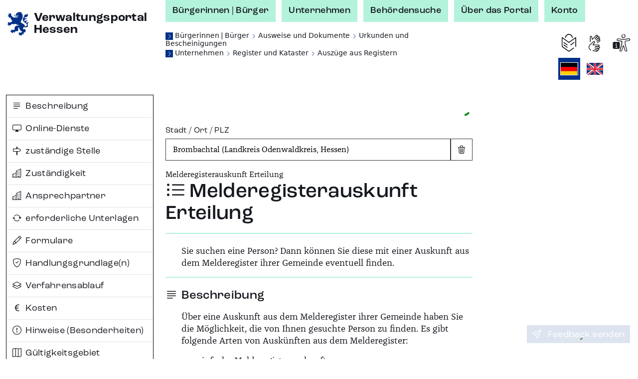

--- FILE ---
content_type: text/html;charset=UTF-8
request_url: https://verwaltungsportal.hessen.de/leistung?regschl=064370005005&leistung_id=L100001_8959521
body_size: 19576
content:
<!DOCTYPE html><html class="h-100" lang="de-DE"><head><meta name="viewport" content="width=device-width, initial-scale=1.0">
<link rel="icon" href="/themes/custom/vwp/icon.ico" type="image/vnd.microsoft.icon">
<link rel="stylesheet" media="all" href="/sites/default/files/css/css_QySYHnw1P95bYu4CJ0hAhq0VCZNV7GP9WqxOjP2Qa7M.css?delta=0&amp;language=de&amp;theme=vwp&amp;include=eJxFikEKgDAMBD9U7cn3SKKhFFIj3Wipr1f04GVghmEzh1fap8gECfx7EYCSICxWJW5WC2m-JKDDpXz7maUhvhyLrYc-qe1xAWZZs1t9Nakx6QDvmrd0AxwPLMY">
<link rel="stylesheet" media="all" href="/sites/default/files/css/css_ZOmogBlT--9rcawKrzUHtvZiGL5MZwD2kv0K4JbVdhA.css?delta=1&amp;language=de&amp;theme=vwp&amp;include=eJxFikEKgDAMBD9U7cn3SKKhFFIj3Wipr1f04GVghmEzh1fap8gECfx7EYCSICxWJW5WC2m-JKDDpXz7maUhvhyLrYc-qe1xAWZZs1t9Nakx6QDvmrd0AxwPLMY">
<link rel="stylesheet" media="print" href="/sites/default/files/css/css_kGUOAngnA-QFT6Y0JOKgvIViP8X7eBD0GMMb87DmPFw.css?delta=2&amp;language=de&amp;theme=vwp&amp;include=eJxFikEKgDAMBD9U7cn3SKKhFFIj3Wipr1f04GVghmEzh1fap8gECfx7EYCSICxWJW5WC2m-JKDDpXz7maUhvhyLrYc-qe1xAWZZs1t9Nakx6QDvmrd0AxwPLMY">
<link rel="stylesheet" media="all" href="/sites/default/files/css/css_jgDIzppHO4dO0pzfCSgEC2BsKOhLWYGUUhm5wLgtV8c.css?delta=3&amp;language=de&amp;theme=vwp&amp;include=eJxFikEKgDAMBD9U7cn3SKKhFFIj3Wipr1f04GVghmEzh1fap8gECfx7EYCSICxWJW5WC2m-JKDDpXz7maUhvhyLrYc-qe1xAWZZs1t9Nakx6QDvmrd0AxwPLMY"><style>/* Temporäre Overrides; Nach Drupal verschieben */

.vwp-breadcrumb {
  position: relative;
}

/* common */

.hzd-list-really-unstyled {
  padding-left: 0;
  list-style: none;
  font-size: inherit;
  line-height: inherit;
  margin-bottom: 0;
}

/* Breadcrumb */

.hzd-breadcrumb {
  font-size: 0.875rem;
  line-height: 0.95rem;
  font-family: var(--bs-font-sans-serif);
  font-weight: normal;
  color: var(--bs-dark);
}

.hzd-breadcrumb-separator {
  color: var(--bs-primary);
  font-size: 0.65rem;
}
.hzd-breadcrumb-prefix {
  color: white; /* var(--bs-white) existiert(e) nicht */
  background-color: var(--bs-primary);
  display: inline-block;
  font-size: 0.65rem;
  width: 0.95rem;
  text-align: center;
}

.hzd-breadcrumb-link,
.hzd-breadcrumb-link:visited {
  text-decoration: none;
  /* TODO: entfernen, wenn keine globale CSS-Regel für das a-Tag überschrieben werden muss */
  color: inherit;
}
.hzd-breadcrumb-link:active,
.hzd-breadcrumb-link:hover,
.hzd-breadcrumb-link:focus {
  color: var(--bs-primary);
  text-decoration: underline;
}

.hzd-breadcrumb__first-item {
}

/* Accordion auf Sublagenseite */

.hzd-accordion-button-primary {
  color: #fff;
  background-color: var(--bs-primary);
}

.hzd-accordion-button-info {
  color: #fff;
  background-color: var(--bs-info);
}
.hzd-accordion-button-info:not(.collapsed) {
  background-color: var(--bs-info);
}

.hzd-accordion-button-primary:not(.collapsed)::after,
.hzd-accordion-button-primary::after,
.hzd-accordion-button-info:not(.collapsed)::after,
.hzd-accordion-button-info::after {
  background-image: url("data:image/svg+xml,%3csvg xmlns='http://www.w3.org/2000/svg' viewBox='0 0 16 16' fill='%23fff'%3e%3cpath fill-rule='evenodd' d='M1.646 4.646a.5.5 0 0 1 .708 0L8 10.293l5.646-5.647a.5.5 0 0 1 .708.708l-6 6a.5.5 0 0 1-.708 0l-6-6a.5.5 0 0 1 0-.708z'/%3e%3c/svg%3e");
}

.hzd-flex-row-wrap {
  display: flex;
  flex-wrap: wrap;
}

/* alte Stylings --> durchsehen, was noch benötigt wird und in Namensraum hzd- überführen */

.og-common-lage-icon {
  display: inline-block;
  width: 2.5rem;
  height: 2.5rem;
}

.og-flex-grow-shrink {
  flex-grow: 1;
  flex-shrink: 1;
}

.og-flex-row {
  display: flex;
  flex-direction: row;
}

.og-focusable:focus-visible {
  outline: 0.15rem solid #00c767;
}

.og-label-leistung {
  display: flex;
  flex-direction: row;
  align-items: center;
}

.og-label-leistung-icon {
  width: 1.3rem;
  height: 1.3rem;
  margin-right: 0.5rem;
}

.og-layout-label-field {
  display: flex;
  flex-direction: column;
}
.og-layout-label-field__label {
  display: flex;
  flex-direction: column;
}
.og-layout-label-field__field {
  margin-top: 0.25rem;
}

.og-margin-bottom-1 {
  margin-bottom: 1rem;
}

.og-raw-image__resizable {
  display: flex;
  align-items: stretch;
}

.og-raw-image__resizable svg {
  flex-grow: 1;
  flex-shrink: 1;
}

.og-icon-with-text {
  width: 1.4rem;
  margin-right: 0.6rem;
}

.og-square-button-box-primary {
  height: 2.125rem;
  width: 2.125rem;
  border: 1px solid var(--bs-primary);
  padding: 0.25rem;
  background-color: var(--bs-primary);
  color: white;
  /* für Safari (BAVWP-1960/BAVWP-1961) */
  align-items: stretch;
}

.og-w-rem-3 {
  width: 3rem;
}

.og-w-rem-1-5 {
  width: 1.5rem;
}

.og-line-height-rem-1-125 {
  line-height: 1.125rem;
}

.og-chevron-back:hover {
  color: rgba(var(--bs-light-rgb), var(--bs-text-opacity));
}

/* title-Tag in Svgs wird von Browsern für Hover-Tooltip verwendet */
svg {
  pointer-events: none;
}

/* 
 * ab hier: Änderungen an/Erweiterungen von Bootstrap-Klassen
 * TODO: mit Volkmar besprechen, ob diese Klassen benötigt werden oder alternativ in Drupal abgelegt werden können
 */
.og-link-primary-hover:hover,
.og-link-primary-hover:hover *,
.og-link-primary-hover:active,
.og-link-primary-hover:active *,
.og-link-primary-hover:focus-visible,
.og-link-primary-hover:focus-visible * {
  --bs-text-opacity: 1;
  --bs-bg-opacity: 1;
  color: rgba(var(--bs-light-rgb), var(--bs-text-opacity));
  background-color: rgba(var(--bs-primary-rgb), var(--bs-bg-opacity));
}

.og-link-secondary-hover:hover,
.og-link-secondary-hover:hover *,
.og-link-secondary-hover:active,
.og-link-secondary-hover:active * {
  --bs-text-opacity: 1;
  --bs-bg-opacity: 1;
  color: rgba(var(--bs-light-rgb), var(--bs-text-opacity));
  background-color: rgba(var(--bs-secondary-rgb), var(--bs-bg-opacity));
}

.og-link-primary-light-hover:hover {
  --bs-text-opacity: 1;
  color: rgba(var(--bs-primary-light-rgb), var(--bs-text-opacity));
}

.og-active-secondary {
  z-index: 2;
  --bs-text-opacity: 1;
  --bs-bg-opacity: 1;
  color: rgba(var(--bs-light-rgb), var(--bs-text-opacity));
  background-color: rgba(var(--bs-secondary-rgb), var(--bs-bg-opacity));
  border-color: rgba(var(--bs-secondary-rgb), var(--bs-bg-opacity));
}

.og-col-2-w-20 {
  column-count: 2;
  column-width: 20rem;
}

.og-break-inside-avoid {
  break-inside: avoid;
}

.og-font-roc-reg {
  font-family: 'RocGroteskW05-Regular', 'Segoe UI', Roboto;
}

.og-font-roc-med {
  font-family: 'RocGroteskW05-Medium', 'Segoe UI', Roboto;
}

.og-font-roc-bold {
  font-family: 'RocGroteskW05-Bold', 'Segoe UI', Roboto;
}

.og-indent-h1 {
  margin-left: 3rem;
}
.og-indent-h2 {
  margin-left: 2.25rem;
}
.og-indent-h3 {
  margin-left: 2rem;
}
.og-indent-h4 {
  margin-left: 1.625rem;
}
.og-indent-h5 {
  margin-left: 1.75rem;
}
.og-indent-h6 {
  margin-left: 1.5rem;
}
</style><style>.hzd-initial-toggle-closed {
  display: none;
}

.hzd-position-relative,
.hzd-initial-input-wrap {
  position: relative;
}
.hzd-initial-flex-row {
  display: flex;
  flex-direction: row;
}

/* input-loading */
.hzd-initial-input-loading {
  position: absolute;
  top: 0;
  right: 0.4rem;
}

/* LOADING */

/* based on https://github.com/mui-org/material-ui/blob/cc0ac062798857706d30ac9cf80bb2d7ab76eddb/packages/material-ui/src/CircularProgress/CircularProgress.js (MIT licensed) */

.hzd-initial-loading-div {
  animation: hzd-initial-mui-progress-circular-rotate 1.4s linear infinite;
  color: green;
  display: inline-block;
  line-height: 1;
  /* damit bei großen Größen (z.B. im Button) der Loading-Indicator komplett innerhalb des umgebenden Element liegt */
  vertical-align: top;
}

.hzd-initial-loading-div__44 {
  height: 44px;
  width: 44px;
}

.hzd-initial-loading-div__22 {
  height: 18px;
  width: 18px;
}

@keyframes hzd-initial-mui-progress-circular-rotate {
  100% {
    transform: rotate(360deg);
  }
}

.hzd-initial-loading-svg {
  /* Damit bei kleinen Größen das SVG wirklich genau im umgebenden span sitzt */
  vertical-align: top;
}

.hzd-initial-loading-svg-circle-44 {
  animation: hzd-initial-mui-progress-circular-dash-44 1.4s ease-in-out infinite;
  stroke: currentColor;
  /* Some default value that looks fine waiting for the animation to kicks in. */
  stroke-dasharray: 80px, 200px;
  stroke-dashoffset: 0;
}

.hzd-initial-loading-svg-circle-22 {
  animation: hzd-initial-mui-progress-circular-dash-22 1.4s ease-in-out infinite;
  stroke: currentColor;
  /* Some default value that looks fine waiting for the animation to kicks in. */
  stroke-dasharray: 40px, 200px;
  stroke-dashoffset: 0;
}

@keyframes hzd-initial-mui-progress-circular-dash-44 {
  0% {
    stroke-dasharray: 1px, 200px;
    stroke-dashoffset: 0;
  }
  50% {
    stroke-dasharray: 100px, 200px;
    stroke-dashoffset: -15px;
  }
  100% {
    stroke-dasharray: 100px, 200px;
    stroke-dashoffset: -125px;
  }
}

@keyframes hzd-initial-mui-progress-circular-dash-22 {
  0% {
    stroke-dasharray: 1px, 200px;
    stroke-dashoffset: 0;
  }
  50% {
    stroke-dasharray: 100px, 200px;
    stroke-dashoffset: -15px;
  }
  100% {
    stroke-dasharray: 100px, 200px;
    stroke-dashoffset: -50px;
  }
}

.hzd-initial-loading-overlay {
  position: fixed;
  top: 0;
  right: 0;
  bottom: 0;
  left: 0;
  background-color: rgba(255, 255, 255, 0.8);
  display: flex;
  justify-content: center;
  align-items: center;
  /* nötig, da Element am Anfang des body steht, da mobil ggf. bei der Interaktion noch nicht die gesamte Seite geladen ist */
  z-index: 10;
}

.hzd-main-loading-overlay {
  position: fixed;
  top: 0;
  right: 0;
  bottom: 0;
  left: 0;
  background-color: rgba(255, 255, 255, 0.8);
  display: flex;
  justify-content: center;
  align-items: center;
}

/* Ausgeschaltete Elemente */
.hzd-initial-off {
  display: none;
}

.vwp-chatbot-button {
  padding: 0;
}
@media screen and (max-width: 716px), screen and (max-height: 802px) {
  .vwp-chatbot-button-wrapper {
    bottom: 5px !important;
    right: 5px !important;
  }
  .vwp-chatbot-button {
    width: 90px !important;
    height: 90px !important;
  }
}
/* Chatbot-Button */
.vwp-chatbot-button-wrapper {
  position: fixed;
  bottom: 15px;
  right: 15px;
  z-index: 1000;
}
.vwp-chatbot-button {
  height: 120px;
  width: 120px;
  padding: 0;
  background: none;
  border: none;
  filter: drop-shadow(0px 0px 10px rgba(0, 0, 0, 0.5));
  transition-duration: 0.3s;
}
.vwp-chatbot-button:active,
.vwp-chatbot-button:hover,
.vwp-chatbot-button:focus {
  filter: drop-shadow(0px 0px 20px rgba(0, 0, 0, 0.5));
}

@media screen and (max-width: 716px), screen and (max-height: 802px) {
  .vwp-chatbot-button-wrapper {
    bottom: 5px;
    right: 5px;
  }
  .vwp-chatbot-button {
    width: 90px;
    height: 90px;
  }
}
</style><script>window.hzd_og_settings = {"chatbotSelectors":[],"chatbotScriptSrc":null,"nfkScriptSrc":{"id":"bmi115WidgetScript","src":"https://feedback.gov.de/he-verwaltungsportal/bmi-widget.js"},"nfkSettings":{"test":"false","instrumentId":"info-service-he-verwaltungsportal","portalId":"he-verwaltungsportal"},"chatbotBodySafeHtml":null}
window.hzd_og_srv_canonical_prefix = "https://verwaltungsportal.hessen.de"
window.hzd_og_srv_root = "/"
window.hzd_og_flags = undefined
window.hzd_og_data = {"drupalTitle":"Verwaltungsportal Hessen","langAndTexts":{"lang":"de_DE","texts":{"internal":{"SUCHERGEBNIS__FUER_SUCHBEGRIFF":{"placeholders":["suchbegriff"],"text":["für „",0,"“"]},"langTitle__EN":{"placeholders":[],"text":["English"]},"SUCHERGEBNIS__ALLE_BEHOERDEN_ANZEIGEN":{"placeholders":["count"],"text":["Alle ",0," Behörden anzeigen"]},"SUCHERGEBNIS__TEXT__NICHT_GEFUNDEN":{"placeholders":["forSearch","inRegion"],"text":["Es wurden ",0," ",1," keine Ergebnisse gefunden."]},"SUCHERGEBNIS__ANZAHL_LEISTUNGEN_MULTI":{"placeholders":["count"],"text":[0," Leistungen"]},"LISTE__TRENNER":{"placeholders":[],"text":[", "]},"SUCHERGEBNIS__ALLE_INFORMATIONEN_ANZEIGEN":{"placeholders":["count"],"text":["Alle ",0," Infoseiten anzeigen"]},"SUCHE__TYPFILTER__BUTTON_TEXT__INFO":{"placeholders":[],"text":["Infoseiten"]},"SUCHERGEBNIS__ANZAHL_BEHOERDEN_MULTI":{"placeholders":["count"],"text":[0," Behörden"]},"SUCHERGEBNIS__ANZAHL_LEISTUNGEN_SINGLE":{"placeholders":[],"text":["1 Leistung"]},"ORGSUCHE__FILTER__BUTTON_ZUSTAENDIG_FUER_ORT":{"placeholders":["ort"],"text":["Behörden zuständig für ",0]},"ODMAP__X_ONLINEDIENSTE_VERFUEGBAR__MULTIPLE":{"placeholders":["count","verfuegbar"],"text":[0," Online-Dienste",1]},"langTitle__DE_DE":{"placeholders":[],"text":["Deutsch"]},"SUCHERGEBNIS__IN_REGION":{"placeholders":["region"],"text":["in ",0]},"LISTE__UND":{"placeholders":[],"text":[" und "]},"SUCHERGEBNIS__ANZAHL_BEHOERDEN_SINGLE":{"placeholders":[],"text":["1 Behörde"]},"SUCHE__TYPFILTER__BUTTON_TEXT__LEISTUNG":{"placeholders":[],"text":["Leistungen"]},"ODMAP__X_ONLINEDIENSTE_VERFUEGBAR__SINGLE":{"placeholders":["verfuegbar"],"text":["1 Online-Dienst",0]},"SUCHERGEBNIS__ALLE_LEISTUNGEN_ANZEIGEN":{"placeholders":["count"],"text":["Alle ",0," Leistungen anzeigen"]},"SUCHE__TYPFILTER__BUTTON_TEXT__ORGEINHEIT":{"placeholders":[],"text":["Behörden"]},"SUCHERGEBNIS__TEXT__EIN_TYP_EIN_ERGEBNIS":{"placeholders":["forSearch","inRegion","resultCount"],"text":["Es wurde ",0," ",1," ",2," gefunden."]},"SUCHERGEBNIS__TYPFILTER_ENTFERNT":{"placeholders":["types"],"text":["Für den Filter „",0,"“ wurden keine Suchergebnisse gefunden, daher wurde ohne Filter gesucht."]},"ORGSUCHE__FILTER__BUTTON_IN_ORT":{"placeholders":["ort"],"text":["Behörden in ",0]},"ODMAP__X_ONLINEDIENSTE_VERFUEGBAR__VERFUEGBAR":{"placeholders":[],"text":[" verfügbar"]},"SUCHERGEBNIS__ANZAHL_INFORMATIONEN_SINGLE":{"placeholders":[],"text":["1 Infoseite"]},"SUCHERGEBNIS__ANZAHL_INFORMATIONEN_MULTI":{"placeholders":["count"],"text":[0," Infoseiten"]},"SUCHERGEBNIS__TEXT__MEHRERE_ERGEBNISSE":{"placeholders":["forSearch","inRegion","resultCount"],"text":["Es wurden ",0," ",1," ",2," gefunden."]}},"share":[{"action":"share","alt":"Teilen","iconId":"share","statisticTitle":"share"},{"action":"link","alt":"Auf Facebook teilen","iconId":"facebook","linkUrl":"https://www.facebook.com/sharer/sharer.php?u=${url}&title=${title}","statisticTitle":"facebook"},{"action":"link","alt":"Auf X teilen","iconId":"twitter","linkUrl":"https://twitter.com/intent/tweet?text=${title}+${url}","statisticTitle":"twitter"},{"action":"link","alt":"Auf LinkedIn teilen","iconId":"linkedin","linkUrl":"https://www.linkedin.com/shareArticle?mini=true&url=${url}&title=${title}","statisticTitle":"linkedin"},{"action":"link","alt":"Auf Xing teilen","iconId":"xing","linkUrl":"https://www.xing-share.com/app/user?op=share;sc_p=xing-share;url=${url}","statisticTitle":"xing"},{"action":"link","alt":"Per E-Mail versenden","iconId":"envelope","linkUrl":"mailto:?subject=${title}&body=${url}","statisticTitle":"email"},{"action":"print","alt":"Drucken","iconId":"printer","statisticTitle":"print"}],"simple":{"COMMON__BUND":"Bund","ORGSUCHE__INPUT__TITEL":"Behörde | Stichwort","SUCHERGEBNIS__TITEL_BEHOERDEN":"Behörden","SUCHE__BEREICH__ARIA":"Suche","ODMAP__OD_WERDEN_BEREITGESTELLT_VON":"Diese Online-Dienste werden bereitgestellt von:","ORT__FEEDBACK__NICHT_GEFUNDEN":"Der eingegebene Ort ergab keine Treffer","ODMAP__ORT_INPUT__TITEL":"Gemeinde | Stadt | Landkreis","SUCHE__FILTERBEREICH__TITEL":"Suchfilter","TEILEN__PLATZHALTER__TITEL":"${title}","SUCHERGEBNIS__ONLINE_DIENST_VERFUEGBAR":"Online-Dienst verfügbar","SEITENTITEL__FALLBACK":"Verwaltungsportal Hessen","ODMAP__BUTTON__ZOOM_IN__TITEL":"Hereinzoomen","TEILEN__GENERIC__ACTION__TEXT":"Teilen","SUCHE__BUTTON__TITLE":"Suche starten","SUCHE__INPUT__PLATZHALTER_UNTERNEHMEN":"Suche im Bereich Unternehmen","BUTTON__ZURUECK":"Zurück","SUCHE__INPUT__PLATZHALTER_BUERGER":"Suche im Bereich Bürgerinnen | Bürger","PRIVACY__REJECTED_MODAL__TEXT_HTML":"<p>Sie sind mit den Datenschutzhinweisen nicht einverstanden.</p><p>Leider kann die Funktion dann nicht verwendet werden.</p>","ORGSUCHE__FILTER__BUTTON_ORT":"Ort","ODMAP__BUTTON__ZOOM_OUT__TITEL":"Herauszoomen","NFK_DATENSCHUTZ_TITLE":"Datenschutz Feedback-Funktion","TEILEN__PLATZHALTER__URL":"${url}","ORT__FEEDBACK__EINGABE_UNGUELTIG":"Bitte geben Sie einen gültigen Suchbegriff ein","NFK_DATENSCHUTZ_TEXT_HTML":"<p>Die Feedback-Funktion (Nationale Feedback-Komponente, NFK) wird vom Bundesministerium des Innern und für Heimat (BMI) bereitgestellt. Wenn Sie diese Funktion nutzen, werden daher Daten an das BMI zur Durchführung dieser Funktion übermittelt.</p><p>Die genauen Informationen finden Sie in den <a href='/datenschutz-nfk' target='_blank'>Hinweisen zum Datenschutz bei der Feedback-Funktion (NFK)</a>.</p><p>Sind Sie damit einverstanden?</p>","ORT__FEEDBACK__LINK_NICHT_GEFUNDEN":"Der gesuchte Ort konnte nicht gefunden werden.","ORGSUCHE__FILTER__TITEL":"Filter","ODMAP__HINWEIS__ONLINEDIENSTE_WERDEN_BERECHNET":"Die Anzahl der Online-Dienste wird momentan berechnet. Sobald die Berechnung abgeschlossen ist, sehen Sie hier die Anzahl der verfügbaren Online-Dienste.","COMMON__FEHLER":"Fehler","PRIVACY__MODAL__REJECT":"Nein, ich stimme nicht zu","SUCHE__TYPFILTER__TITEL":"Filter","CHATBOT_DATENSCHUTZ_BUTTON_SRC":"","SUCHE__INPUT__LABEL":"Verwaltungsleistung | Behörde | Stichwort","COMMON__LAND_HESSEN":"Land Hessen","SUCHERGEBNIS__AUSWERTUNGSFEHLER":"Fehler beim Auswerten der Suchergebnisse","GEBIETSANGABE__GEMEINDEVERBAND_PRAEFIX":"Gemeindeverband","ORT__FEEDBACK__EINGABE_FEHLT":"Bitte geben Sie einen Ortsnamen ein.","ORGSUCHE__FILTER__BUTTON_KREIS":"Kreis","ORGSUCHE__TEXT_HTML":"<p>Die Behördensuche hilft Ihnen Behörden zu finden, die für eine Gemeinde und für Themen zuständig sind. Zuständigkeiten können auf den verschiedenen Verwaltungsebenen liegen. Mit dem Filter können Sie Ihre Suche auf die verschiedenen Verwaltungsebenen erweitern oder einschränken.</p>","ORGSUCHE__ERGEBNIS__ERKLAERUNG":"Behörden – zum Nachfiltern oder Erweitern der Suchergebnisse können die Filter weiter oben verwendet werden","SUCHE__FEEDBACK__MEINTEN_SIE":"Möchten Sie nach folgendem suchen?","SUCHERGEBNIS__ORTSANGABE_NOETIG":"Ortsangabe notwendig","ORGSUCHE__TITEL":"Behördensuche","STARTSEITE__UEBERSCHRIFT":"Verwaltung digital - finden Sie Ihr Thema","SUCHERGEBNIS__TITEL_INFORMATIONEN":"Infoseiten","SUCHERGEBNIS__TITEL_LEISTUNGEN":"Leistungen","SUCHERGEBNIS__TITEL":"Suchergebnisse","STARTSEITE__BEREICHWAHL__BUERGER":"Bürgerinnen | Bürger","SUCHE__BUTTON__ARIA":"Suchen","SUCHERGEBNIS__LEICHTE_SPRACHE_VERFUEGBAR":"Leichte Sprache verfügbar","GEBIETSANGABE__KREIS_PRAEFIX":"Landkreis","FEEDBACK__BUTTON_TEXT":"Feedback senden","ODMAP__BUTTON__ZOOM_RESET__TITEL":"Ganz Hessen","ORT__INPUT__TITEL":"Stadt | Ort | PLZ","CHATBOT__MODAL__NICHT_VERFUEGBAR__HEADER":"Chatbot-Funktion aktuell nicht verfügbar","DATENSCHUTZ__MODAL__FEHLER__TEXT_HTML":"Leider ist ein Fehler aufgetreten","ORGSUCHE__FILTER__BUTTON_DEUTSCHLAND":"Deutschland","SUCHE__FEEDBACK__EINGABE_FEHLT":"Bitte geben Sie Suchbegriffe ein.","SUCHE__FEEDBACK__FEHLER":"Es ist leider ein Fehler aufgetreten. Bitte überprüfen Sie Ihre Eingaben oder versuchen Sie es später erneut.","ORT__FEEDBACK__WIRD_GELADEN":"Der eingegebene Ort wird gesucht...","CHATBOT_DATENSCHUTZ_TITLE":"Datenschutz Chatbot","SEITENTITEL__BEHOERDENSUCHE":"Behördensuche","COMMON__HESSEN":"Hessen","PRIVACY__REJECTED_MODAL__HEADER":"Funktion nicht möglich","SUCHERGEBNIS__ANSPRECHPARTNER_VORHANDEN":"Ansprechpartner verfügbar","SUCHERGEBNIS__SUCHFEHLER":"Es ist leider ein Fehler aufgetreten. Bitte überprüfen Sie Ihre Eingaben oder versuchen Sie es später erneut.","BUTTON__EINGABE_LEEREN__ARIA":"Eingabe leeren","ORGSUCHE__FILTER__BUTTON_REGIERUNGSBEZIRK":"Regierungsbezirk","NFK__MODAL__NICHT_VERFUEGBAR__TEXT":"Leider steht die Feedback-Funktion aktuell nicht zur Verfügung, bitte versuchen Sie es später erneut","SUCHERGEBNIS__LAGE_SONSTIGE":"Sonstige","CHATBOT_DATENSCHUTZ_BUTTON_ALT":"","SUCHE__FEEDBACK__WO_SUCHEN":"Wo möchten Sie suchen? Bitte wählen Sie:","PRIVACY__MODAL__ACCEPT":"Ja, ich stimme zu","ODMAP__TITEL":"Online-Dienste in Hessen","CHATBOT__MODAL__NICHT_VERFUEGBAR__TEXT":"Leider steht die Chatbot-Funktion aktuell nicht zur Verfügung, bitte versuchen Sie es später erneut","STARTSEITE__BEREICHWAHL__UNTERNEHMEN":"Unternehmen","ORT__INPUT__BESCHREIBUNG":"Geben Sie einen Ort oder eine Postleitzahl ein","BUTTON__SUCHFELD_LEEREN__TITLE":"Suchbegriff löschen","ODMAP__HINWEIS":"Wählen Sie eine Gemeinde, eine Stadt oder einen Landkreis aus der Karte aus oder verwenden Sie die Suche. Über die Breadcrumb gelangen Sie zur vorherigen Ebene zurück.","STARTSEITE__BEREICHWAHL__TITEL":"Suche im Thema:","SUCHERGEBNIS__NICHT_GEFUNDEN":"Keine Ergebnisse","ORT__FEEDBACK__BITTE_AUSWAEHLEN":"Bitte wählen Sie einen der vorgeschlagenen Orte aus:","BUTTON__SCHLIESSEN":"Schließen","NFK__MODAL__NICHT_VERFUEGBAR__HEADER":"Feedback-Funktion aktuell nicht verfügbar","SUCHE__NICHT_GEFUNDEN":"Keine Ergebnisse gefunden. Bitte überprüfen Sie Ihre Eingaben.","ORGSUCHE__INPUT__BESCHREIBUNG":"Geben Sie eine Behörde oder ein Stichwort ein ","CHATBOT_DATENSCHUTZ_TEXT_HTML":"<p>Willkommen! Sie benötigen Informationen oder haben Fragen zu Verwaltungsleistungen? Dann sind Sie hier richtig und bekommen Unterstützung! Der Chatbot verfügt über aktuelle Informationen aus verifizierten und offiziellen Quellen.</p><p>Bevor Sie anfangen können mit dem Chatbot zu chatten, bestätigen Sie bitte die Datenschutzhinweise. Hier finden Sie die <a href='/datenschutz-chatbot' target='_blank'>Datenschutzhinweise für den Chatbot zur Verarbeitung von personenbezogenen Daten</a>.</p><p>Sind Sie damit einverstanden?</p>","ODMAP__ORT_INPUT__BESCHREIBUNG":"Geben Sie einen Ort ein","BUTTON__ABBRECHEN":"Abbrechen"}}},"odMapDomIds":[],"screenData":{"leistung":{"firstLeika":"99115004001000","id":"L100001_8959521","inpageNav":[{"iconClass":"bi-justify-left","id":"Beschreibung","title":{"lang":"de_DE","text":"Beschreibung"}},{"iconClass":"bi-display","id":"Online-Dienste","title":{"lang":"de_DE","text":"Online-Dienste"}},{"iconClass":"bi-signpost","id":"zuständige_Stelle","title":{"lang":"de_DE","text":"zuständige Stelle"}},{"iconClass":"bi-buildings","id":"Zuständigkeit","title":{"lang":"de_DE","text":"Zuständigkeit"}},{"iconClass":"bi-buildings","id":"Ansprechpartner","title":{"lang":"de_DE","text":"Ansprechpartner"}},{"iconClass":"bi-arrow-repeat","id":"erforderliche_Unterlagen","title":{"lang":"de_DE","text":"erforderliche Unterlagen"}},{"iconClass":"bi-pencil","id":"Formulare","title":{"lang":"de_DE","text":"Formulare"}},{"iconClass":"bi-shield-check","id":"Handlungsgrundlagen","title":{"lang":"de_DE","text":"Handlungsgrundlage(n)"}},{"iconClass":"bi-layers","id":"Verfahrensablauf","title":{"lang":"de_DE","text":"Verfahrensablauf"}},{"iconClass":"bi-currency-euro","id":"Kosten","title":{"lang":"de_DE","text":"Kosten"}},{"iconClass":"bi-exclamation-circle","id":"Hinweise_Besonderheiten","title":{"lang":"de_DE","text":"Hinweise (Besonderheiten)"}},{"iconClass":"bi-map","id":"Gültigkeitsgebiet","title":{"lang":"de_DE","text":"Gültigkeitsgebiet"}},{"iconClass":"bi-person-check","id":"Fachliche_Freigabe","title":{"lang":"de_DE","text":"Fachliche Freigabe"}},{"iconClass":"bi-tags","id":"Stichwörter","title":{"lang":"de_DE","text":"Stichwörter"}}],"regschl":"064370005005"},"screen":"leistung"},"shareTemplates":[{"action":"share","alt":"Teilen","iconId":"share","statisticTitle":"share"},{"action":"link","alt":"Auf Facebook teilen","iconId":"facebook","linkUrl":"https://www.facebook.com/sharer/sharer.php?u=${url}&title=${title}","statisticTitle":"facebook"},{"action":"link","alt":"Auf X teilen","iconId":"twitter","linkUrl":"https://twitter.com/intent/tweet?text=${title}+${url}","statisticTitle":"twitter"},{"action":"link","alt":"Auf LinkedIn teilen","iconId":"linkedin","linkUrl":"https://www.linkedin.com/shareArticle?mini=true&url=${url}&title=${title}","statisticTitle":"linkedin"},{"action":"link","alt":"Auf Xing teilen","iconId":"xing","linkUrl":"https://www.xing-share.com/app/user?op=share;sc_p=xing-share;url=${url}","statisticTitle":"xing"},{"action":"link","alt":"Per E-Mail versenden","iconId":"envelope","linkUrl":"mailto:?subject=${title}&body=${url}","statisticTitle":"email"},{"action":"print","alt":"Drucken","iconId":"printer","statisticTitle":"print"}],"showChatbot":false}
</script><script src="/assets/index-Br4jg9vX.js" defer="" type="module"></script><link href="/assets/index-qAqEmbpM.css" rel="stylesheet"><title>Melderegisterauskunft Erteilung - Verwaltungsportal Hessen</title><meta name="description" content="Sie suchen eine Person? Dann können Sie diese mit einer Auskunft aus dem Melderegister ihrer Gemeinde eventuell finden."><meta name="keywords" content="Verwaltungsportal Hessen"><meta name="geo.region" content="DE-HE"><meta name="geo.placename" content="Brombachtal (Landkreis Odenwaldkreis, Hessen)"><meta name="geo.position"><meta name="ICBM"><link href="https://verwaltungsportal.hessen.de/leistung?leistung_id=L100001_8959521" rel="canonical"><link href="/web-manifest.json" rel="manifest"><link hreflang="en" href="https://verwaltungsportal.hessen.de/en/leistung?regschl=064370005005&amp;leistung_id=L100001_8959521" rel="alternate"><script type="application/json" data-drupal-selector="drupal-settings-json" defer>{"path":{"baseUrl":"\/","pathPrefix":"","currentPath":"node\/752","currentPathIsAdmin":false,"isFront":false,"currentLanguage":"de"},"pluralDelimiter":"\u0003","suppressDeprecationErrors":true,"csp":{"nonce":"xjBbszUKe9MbC5_nfYwCKw"},"user":{"uid":0,"permissionsHash":"e80a0012183dae4b19fbe7da9b8b4c18f4f37c6e3d9c2fd00520858e6edae0ab"}}</script><script src="/sites/default/files/js/js_K5rUxOhmIzNLyT9ZVXNkQMr-gRPr-S0AjJcUWGa4dds.js?scope=header&amp;delta=0&amp;language=de&amp;theme=vwp&amp;include=eJxLys8vKS4pSiww1U-CM3WzinVzEktSi0t0ysoL9NNz8pMSc3SLSypzMvPSAfEpE3o" defer></script><script src="/sites/default/files/js/js_JT36g3-omi9NIRKBlMCqMii9ABKvGXhuXrBFKFSKteo.js?scope=footer&amp;delta=0&amp;language=de&amp;theme=vwp&amp;include=eJxLys8vKS4pSiww1U-CM3WzinVzEktSi0t0ysoL9NNz8pMSc3SLSypzMvPSAfEpE3o" defer></script></head><body class="d-flex flex-column h-100" data-bs-no-jquery=""><style>
  .hzd-initial-off {
    display: none;
  }
</style>
<template id="hzd-initial-input-loading">
  <div class="hzd-initial-input-loading">
    <span
      class="hzd-initial-loading-div hzd-initial-loading-div__22"
      role="progressbar"
      aria-label="Daten werden geladen"
    >
      <svg class="hzd-initial-loading-svg" viewBox="9 9 18 18">
        <circle
          class="hzd-initial-loading-svg-circle-22"
          cx="18"
          cy="18"
          r="8.1"
          fill="none"
          stroke-width="1.8"
        />
      </svg>
    </span>
  </div>
</template>

<div
  id="hzd-initial-page-overlay"
  class="hzd-initial-off hzd-initial-loading-overlay"
>
  <span
    class="hzd-initial-loading-div hzd-initial-loading-div__44"
    role="progressbar"
    aria-label="Seite wird geladen"
  >
    <svg class="hzd-initial-loading-svg" viewBox="22 22 44 44">
      <circle
        class="hzd-initial-loading-svg-circle-44"
        cx="44"
        cy="44"
        r="20.2"
        fill="none"
        stroke-width="3.6"
      />
    </svg>
  </span>
</div>
<script>const HZD_TYPE_DATA_ATTR = 'hzdType'
const HZD_REF_DATA_ATTR = 'hzdRef'
const HZD_INPUT_DATA_ATTR = 'hzdInput'
const HZD_ACTION_DATA_ATTR = 'hzdAction'
const HZD_DESTINATION_DATA_ATTR = 'hzdDestination'
const HZD_STATISTIC_URL_DATA_ATTR = 'hzdStatisticUrl'

const HZD_TYPE_CLEAR_INPUT = 'clear-input'
const HZD_TYPE_INPUT_DROP_DOWN = 'input-drop-down'
const HZD_TYPE_TOGGLE_PARENT_NEXT = 'toggle-parent-next'
const HZD_TYPE_BUTTON = 'button'

const HZD_DESTINATION_INTERNAL = 'internal'

// Actions
var pendingActions = []

function actionClearInput(evt, elem) {
  const inputId = elem.dataset[HZD_REF_DATA_ATTR]
  if (inputId) {
    const input = document.getElementById(inputId)
    if (input && input.tagName.toLowerCase() === 'input') {
      input.value = ''
    }
  }
}

const CLASS_INPUT_LOADING = 'hzd-initial-input-loading'
const CLASS_INPUT_WRAP = 'hzd-initial-input-wrap'

function actionInputDropdown(evt, elem) {
  const next = elem.parentElement.lastElementChild
  const type = elem.dataset[HZD_INPUT_DATA_ATTR]
  if (!next || !next.classList.contains(CLASS_INPUT_LOADING)) {
    const dropdown = document
      .getElementById(CLASS_INPUT_LOADING)
      .content.firstElementChild.cloneNode(true)
    elem.parentElement.appendChild(dropdown)
    elem.parentElement.classList.add(CLASS_INPUT_WRAP)
  }
}

const CLASS_TOGGLE_CLOSED = 'hzd-initial-toggle-closed'

function actionToggleParentNext(evt, elem) {
  const next = elem.parentElement.nextElementSibling
  next.classList.toggle(CLASS_TOGGLE_CLOSED)
}

// input

function handleInput(evt) {
  const elem = evt.target

  const hzdType = elem.dataset[HZD_TYPE_DATA_ATTR] || ''

  let action
  switch (hzdType) {
    case HZD_TYPE_INPUT_DROP_DOWN:
      action = actionInputDropdown
      break
    default:
      break
  }
  if (action) {
    action(evt, elem)
  }
}

// click

const ID_PAGE_OVERLAY = 'hzd-initial-page-overlay'
const CLASS_OFF = 'hzd-initial-off'

function handleButtonClicked(evt, elem) {
  const actionKey = elem.dataset[HZD_ACTION_DATA_ATTR]
  document.getElementById(ID_PAGE_OVERLAY).classList.remove(CLASS_OFF)
  pendingActions.push({ key: actionKey, dom: elem })
}

function handleLinkClicked(evt, elem) {
  const destination = elem.dataset[HZD_DESTINATION_DATA_ATTR]
  const internalLink = destination === HZD_DESTINATION_INTERNAL
  if (internalLink) {
    document.getElementById(ID_PAGE_OVERLAY).classList.remove(CLASS_OFF)
    evt.preventDefault()
    pendingActions.push({ key: 'navigate', param: elem.href })
  }
}

function handleClick(evt) {
  const elem = evt.target.closest('a,button')

  if (!elem) {
    return
  }

  const hzdType = elem.dataset[HZD_TYPE_DATA_ATTR] || ''

  let action
  switch (hzdType) {
    case HZD_TYPE_CLEAR_INPUT:
      action = actionClearInput
      break
    case HZD_TYPE_TOGGLE_PARENT_NEXT:
      action = actionToggleParentNext
      break
    case HZD_TYPE_BUTTON:
      action = handleButtonClicked
      break
    default:
      if (elem.tagName.toLowerCase() === 'a') {
        // TODO: prüfen, ob hier eine Browser-Navigation evtl. angenehmer für den User ist
        action = handleLinkClicked
      }
  }
  if (action) {
    action(evt, elem)
  }
}

function handleClickStatistic(evt) {
  const elem = evt.target.closest('a')
  if (!elem) {
    return
  }
  const statisticUrl = elem.dataset[HZD_STATISTIC_URL_DATA_ATTR] || ''
  if (!statisticUrl) {
    return
  }

  const referrerUrl = new URL(window.location.href)
  referrerUrl.hash = ''
  var referrer = referrerUrl.toString()
  var urlWithParams =
    statisticUrl +
    '?address=' +
    encodeURIComponent(elem.href) +
    '&referrer=' +
    encodeURIComponent(referrer)

  var req = new XMLHttpRequest()
  req.open('GET', urlWithParams, true)
  req.send()
}

function handleSubmit(evt) {
  document.getElementById(ID_PAGE_OVERLAY).classList.remove(CLASS_OFF)
  evt.preventDefault()
}

const ERROR_MAX_COUNT = 3
// 1 Stunde = 60 Min. * 60 Sek. * 1000 Millis.
const ERROR_PAUSE = 60 * 60 * 1000
var errorCount = 0
var errorTs = 0
var errorCountSuppressed = 0

function logWindowError(scope, ev) {
  try {
    const now = Date.now()
    if (errorCount >= ERROR_MAX_COUNT) {
      if (now - errorTs < ERROR_PAUSE) {
        errorCountSuppressed++
        return
      }
    }
    errorCount++
    errorTs = now

    var error = ev.error || ev.reason || {}
    var promise = ev.promise
    if (typeof console === 'object' && typeof console.error === 'function') {
      console.error('Unhandled error, Event:', ev, 'Error:', error)
    }
    const url = '/og_srv/log_error'
    const params =
      '?scope=' +
      encodeURIComponent(scope) +
      '&c=' +
      encodeURIComponent(errorCount) +
      (errorCountSuppressed
        ? '&cs=' + encodeURIComponent(errorCountSuppressed)
        : '') +
      '&errName=' +
      encodeURIComponent(error.name) +
      '&errMessage=' +
      encodeURIComponent(error.message) +
      '&errFileName=' +
      encodeURIComponent(error.fileName) +
      '&errLineNumber=' +
      encodeURIComponent(error.lineNumber) +
      '&errColumnNumber=' +
      encodeURIComponent(error.columnNumber) +
      '&line=' +
      encodeURIComponent(ev.lineno) +
      '&column=' +
      encodeURIComponent(ev.colno) +
      '&evtType=' +
      encodeURIComponent(ev.type) +
      '&promise=' +
      encodeURIComponent(String(promise)) +
      '&errStack=' +
      encodeURIComponent(String(error.stack))
    const urlWithParams = url + params
    const urlWithParamsCutted = urlWithParams.substring(
      0,
      Math.min(1950, urlWithParams.length),
    )
    var req = new XMLHttpRequest()
    req.open('GET', urlWithParamsCutted, true)
    req.send()
    errorCountSuppressed = 0
  } catch (e) {
    try {
      console.error('Error logging error', e)
    } catch (e2) {
      // do nothing
    }
  }
}

function getLogger(scope) {
  return function (ev) {
    logWindowError(scope, ev)
  }
}

function addErrorHandlers() {
  window.addEventListener('error', getLogger('err'))
  window.addEventListener('unhandledrejection', getLogger('unhrej'))
}

function addHandlers() {
  const body = document.body
  body.addEventListener('click', handleClick)
  body.addEventListener('input', handleInput)
  body.addEventListener('submit', handleSubmit)
  body.addEventListener('click', handleClickStatistic)
}

function removeHandlers() {
  const body = document.body
  body.removeEventListener('click', handleClick)
  body.removeEventListener('input', handleInput)
  body.removeEventListener('submit', handleSubmit)
  // don't remove handleClickStatistic
}

function jsHandover() {
  removeHandlers()
  const inputs = document.querySelectorAll('input[data-hzd-input]')
  return { inputs, pendingActions }
}

function removeOverlay() {
  document.getElementById(ID_PAGE_OVERLAY).classList.add(CLASS_OFF)
}

window.hzd_og_getLogger = getLogger
window.hzd_og_sw_url = '/sw.js'

addErrorHandlers()
addHandlers()
</script><header id="header"><div class="position-relative"><a href="#main-content" class="visually-hidden-focusable skip-link"> Direkt zum Inhalt </a>
<div class="navbar navbar-expand-lg mb-4">
 <div class="container-fluid">
  <div class="row">
   <div class="page-branding col-10 col-sm-10 col-lg-3">
    <div class="region region-nav-branding">
     <div id="block-vwp-branding" class="block block-system block-system-branding-block"><a href="/" title="Zur Startseite" rel="home" class="navbar-brand d-flex align-items-center"> <img src="/themes/custom/vwp/loewe_landeswappen_hessens.svg" alt="Löwe - Landeswappen Hessens">
       <div class="site-title">
        Verwaltungsportal<br>Hessen
       </div> </a>
      <div class="hessen-logo d-none d-print-flex align-items-center pt-5"><img class="" alt="Logo Hessen" src="/themes/custom/vwp/img/logo-hessen.svg">
       <div class="site-title ms-3">
        Hessisches Ministerium für Digitalisierung und Innovation
       </div>
      </div>
     </div>
    </div>
   </div>
   <div class="col-2 col-sm-2 col-lg-9 d-lg-none d-flex align-items-center justify-content-end d-print-none"><button class="navbar-toggler collapsed p-0" type="button" data-bs-toggle="collapse" data-bs-target="#navbarSupportedContent" aria-controls="navbarSupportedContent" aria-expanded="false" aria-label="Menü öffnen"> <span class="navbar-toggler-icon"></span> </button>
   </div>
   <div class="col-lg-9 d-print-none">
    <div class="frontpage-hidden collapse navbar-collapse" id="navbarSupportedContent">
     <div class="region region-nav-main">
      <nav role="navigation" aria-labelledby="block-vwp-main-navigation-menu" id="block-vwp-main-navigation" class="block block-menu navigation menu--main">
       <h5 class="visually-hidden" id="block-vwp-main-navigation-menu">Hauptnavigation</h5>
       <nav class="menu-main" aria-label="Hauptnavigation">
        <ul data-block="nav_main" class="navbar-nav mr-auto">
         <li class="nav-item"><a href="/buerger?pv_lage=1000000" class="nav-link" data-drupal-link-query="{&quot;pv_lage&quot;:&quot;1000000&quot;}">Bürgerinnen | Bürger</a></li>
         <li class="nav-item"><a href="/unternehmen?pv_lage=2000000" class="nav-link" data-drupal-link-query="{&quot;pv_lage&quot;:&quot;2000000&quot;}">Unternehmen</a></li>
         <li class="nav-item"><a href="/behoerdensuche" class="nav-link">Behördensuche</a></li>
         <li class="nav-item"><a href="/ueber-das-portal" class="nav-link" data-drupal-link-system-path="node/582">Über das Portal</a></li>
         <li class="nav-item"><a href="/nutzerkonto-bund" title="Nutzerkonto Bund" class="nav-link" data-drupal-link-system-path="node/702">Konto</a></li>
        </ul>
       </nav>
      </nav>
      <div class="d-lg-none d-block">
       <nav class="language-switcher language-switcher-js" aria-label="Sprachauswahl">
        <ul class="nav">
         <li hreflang="de" data-drupal-link-system-path="node/752" class="nav-item is-active" aria-current="page"><a href="" class="nav-link d-flex align-items-center is-active" rel="alternate" title="Webseite in deutscher Sprache" hreflang="de" data-drupal-link-system-path="node/752" aria-current="page"><span class="d-lg-none ms-2">Deutsch</span></a></li>
         <li hreflang="en" data-drupal-link-system-path="node/752" class="nav-item"><a href="" class="nav-link d-flex align-items-center" rel="alternate" title="Website in English" hreflang="en" data-drupal-link-system-path="node/752"><span class="d-lg-none ms-2">English</span></a></li>
        </ul>
       </nav>
      </div>
      <div class="d-lg-none d-block">
       <nav class="meta-menu" aria-label="Hilfsnavigation">
        <ul class="nav">
         <li class="nav-item "><a class="vwp-icon--touch d-flex align-items-center" href="/leichte-sprache" title="Leichte Sprache">
           <div class="field field--name-field-icon field--type-entity-reference field--label-hidden field__item">
            <div class="image-box">
             <svg xmlns="http://www.w3.org/2000/svg" version="1.1" width="32" height="32" viewbox="0 0 32 32" fill="currentColor">
              <path d="M15.58 29c-0.14-0-0.27-0.045-0.375-0.121l0.002 0.001-9.955-7.1c-0.153-0.106-0.252-0.281-0.252-0.479 0-0.003 0-0.006 0-0.010v0-13.028c0.004-0.235 0.142-0.436 0.341-0.531l0.004-0.002c0.081-0.040 0.177-0.064 0.278-0.064 0.141 0 0.271 0.046 0.376 0.123l9.581 6.842 9.583-6.843c0.104-0.074 0.234-0.118 0.373-0.118 0.101 0 0.197 0.023 0.283 0.064l-0.004-0.002c0.203 0.095 0.341 0.296 0.345 0.53v13.027c-0.019 0.332-0.294 0.595-0.629 0.595s-0.61-0.262-0.629-0.593l-0-0.002v-11.84l-8.949 6.395c-0.104 0.075-0.233 0.12-0.373 0.12s-0.27-0.045-0.375-0.121l0.002 0.001-8.949-6.395v11.539l9.322 6.657 6.6-4.691c0.095-0.058 0.21-0.093 0.333-0.093 0.202 0 0.382 0.093 0.5 0.238l0.001 0.001c0.076 0.097 0.122 0.22 0.122 0.355 0 0.179-0.082 0.339-0.21 0.445l-0.001 0.001-6.968 4.975c-0.104 0.077-0.235 0.123-0.377 0.123-0 0-0.001 0-0.001 0h0z"></path> <path d="M20.558 8.852c-0.005 0-0.012 0-0.018 0-0.329 0-0.596-0.261-0.607-0.587l-0-0.001c-0.212-2.236-2.081-3.972-4.355-3.972s-4.143 1.736-4.354 3.955l-0.001 0.018c0.001 0.014 0.002 0.030 0.002 0.047 0 0.216-0.118 0.404-0.293 0.503l-0.003 0.002c-0.094 0.055-0.207 0.087-0.328 0.087s-0.233-0.032-0.331-0.089l0.003 0.002c-0.178-0.101-0.296-0.289-0.296-0.504 0-0.016 0.001-0.033 0.002-0.049l-0 0.002c0.153-2.97 2.599-5.32 5.593-5.32s5.44 2.35 5.592 5.306l0.001 0.014c-0.007 0.326-0.273 0.588-0.6 0.588-0.003 0-0.005 0-0.008-0h0z"></path> <path d="M13.092 23.066c-0 0-0.001 0-0.001 0-0.139 0-0.269-0.044-0.374-0.119l0.002 0.001-4.974-3.51c-0.15-0.102-0.248-0.273-0.248-0.466 0-0.134 0.047-0.257 0.125-0.353l-0.001 0.001c0.12-0.143 0.298-0.233 0.497-0.233 0.139 0 0.268 0.044 0.374 0.119l-0.002-0.001 4.978 3.509c0.151 0.103 0.249 0.274 0.249 0.468 0 0.134-0.046 0.256-0.124 0.353l0.001-0.001c-0.116 0.143-0.292 0.233-0.489 0.233-0.005 0-0.009-0-0.014-0h0.001z"></path> <path d="M13.092 19.516c-0 0-0.001 0-0.001 0-0.139 0-0.269-0.044-0.374-0.119l0.002 0.001-4.974-3.51c-0.15-0.102-0.248-0.273-0.248-0.466 0-0.134 0.047-0.257 0.125-0.353l-0.001 0.001c0.12-0.143 0.298-0.233 0.497-0.233 0.139 0 0.268 0.044 0.374 0.119l-0.002-0.001 4.978 3.509c0.151 0.103 0.249 0.274 0.249 0.468 0 0.134-0.046 0.256-0.124 0.353l0.001-0.001c-0.116 0.143-0.292 0.233-0.489 0.233-0.005 0-0.009-0-0.014-0h0.001z"></path> <path d="M18.069 19.516c-0.004 0-0.008 0-0.012 0-0.196 0-0.372-0.090-0.487-0.231l-0.001-0.001c-0.077-0.096-0.123-0.218-0.123-0.352 0-0.194 0.098-0.365 0.247-0.467l0.002-0.001 4.978-3.509c0.104-0.073 0.232-0.117 0.372-0.117 0.2 0 0.378 0.090 0.497 0.232l0.001 0.001c0.077 0.095 0.124 0.218 0.124 0.352 0 0.193-0.097 0.364-0.246 0.465l-0.002 0.001-4.976 3.509c-0.104 0.074-0.233 0.118-0.372 0.118-0 0-0.001 0-0.001 0h0z"></path>
             </svg>
            </div>
           </div> <span class="nav-title d-lg-none">Leichte Sprache</span> </a></li>
         <li class="nav-item "><a class="vwp-icon--touch d-flex align-items-center" href="/gebaerdensprache" title="Gebärdensprache">
           <div class="field field--name-field-icon field--type-entity-reference field--label-hidden field__item">
            <div class="image-box">
             <svg xmlns="http://www.w3.org/2000/svg" version="1.1" width="32" height="32" viewbox="0 0 32 32" fill="currentColor">
              <path d="M18.36 28.968c-0.001 0-0.002 0-0.002 0-0.12 0-0.236-0.014-0.348-0.040l0.010 0.002-5.611-1.342c-0.22-0.056-0.38-0.252-0.38-0.486 0-0.277 0.224-0.501 0.501-0.501 0.043 0 0.085 0.005 0.124 0.016l-0.003-0.001 5.585 1.354c0.033 0.008 0.071 0.012 0.11 0.012 0.277 0 0.502-0.225 0.502-0.502 0-0.238-0.166-0.438-0.389-0.489l-0.003-0.001-3.272-0.885c-0.216-0.059-0.372-0.253-0.372-0.483 0-0.041 0.005-0.082 0.015-0.12l-0.001 0.003c0.058-0.222 0.257-0.383 0.493-0.383 0.032 0 0.064 0.003 0.095 0.009l-0.003-0 4.736 0.9c0.019 0.002 0.041 0.003 0.063 0.003 0.318 0 0.576-0.258 0.576-0.576 0-0.283-0.204-0.519-0.474-0.567l-0.003-0.001-4.589-0.987c-0.255-0.025-0.452-0.239-0.452-0.498 0-0.276 0.224-0.5 0.5-0.5 0.036 0 0.072 0.004 0.106 0.011l-0.003-0.001 5.442 0.488c0.038 0.008 0.082 0.013 0.127 0.013 0.195 0 0.368-0.088 0.484-0.227l0.001-0.001c0.088-0.106 0.142-0.244 0.142-0.395 0-0.088-0.018-0.172-0.052-0.248l0.002 0.004c-0.092-0.21-0.29-0.358-0.525-0.377l-0.002-0-5.54-0.4c-0.276 0-0.5-0.224-0.5-0.5s0.224-0.5 0.5-0.5v0l5.015-0.229c0.005 0 0.010 0 0.015 0 0.137 0 0.262-0.054 0.354-0.142l-0 0c0.095-0.091 0.153-0.219 0.153-0.36 0-0.271-0.215-0.491-0.483-0.5l-0.001-0-8.279-0.128c-0.192-0.002-0.358-0.112-0.441-0.272l-0.001-0.003c-0.033-0.065-0.053-0.142-0.053-0.224 0-0.11 0.036-0.212 0.096-0.295l-0.001 0.001 2.3-3.2c0.1-0.128 0.377-0.5 0.109-0.784-0.093-0.102-0.227-0.166-0.376-0.166-0.13 0-0.248 0.049-0.338 0.129l0.001-0-5.354 4.787c-0.758 0.729-1.229 1.752-1.229 2.884 0 1.656 1.006 3.077 2.441 3.685l0.026 0.010c0.203 0.067 0.347 0.255 0.347 0.476 0 0.276-0.224 0.5-0.5 0.5-0.082 0-0.159-0.020-0.227-0.054l0.003 0.001c-1.819-0.775-3.071-2.548-3.071-4.613 0-1.418 0.59-2.697 1.538-3.607l0.002-0.002 5.355-4.794c0.269-0.259 0.636-0.418 1.040-0.418 0.829 0 1.502 0.672 1.502 1.502 0 0.426-0.177 0.81-0.462 1.084l-0.001 0-1.725 2.4 7.306 0.11c0.826 0.003 1.494 0.674 1.494 1.5 0 0.489-0.234 0.923-0.596 1.197l-0.004 0.003c0.667 0.21 1.142 0.823 1.142 1.547 0 0.894-0.725 1.619-1.619 1.619-0.006 0-0.012-0-0.018-0h0.001c0.246 0.276 0.396 0.641 0.396 1.041 0 0.278-0.073 0.54-0.2 0.767l0.004-0.008c-0.276 0.492-0.795 0.82-1.39 0.82-0.088 0-0.175-0.007-0.259-0.021l0.009 0.001-0.2-0.038c0.055 0.149 0.087 0.321 0.087 0.5 0 0.82-0.664 1.484-1.484 1.484-0.004 0-0.008 0-0.011-0h0.001z"></path> <path d="M19.128 16.191c-0.002 0-0.004 0-0.006 0-0.276 0-0.5-0.224-0.5-0.5 0-0.175 0.090-0.328 0.225-0.418l0.002-0.001 3.429-2.251c0.126-0.091 0.206-0.236 0.206-0.401 0-0.108-0.035-0.209-0.094-0.29l0.001 0.001c-0.093-0.129-0.244-0.213-0.413-0.213-0.107 0-0.206 0.033-0.288 0.090l0.002-0.001-2.855 1.827c-0.081 0.055-0.181 0.088-0.289 0.088-0.176 0-0.331-0.088-0.424-0.222l-0.001-0.002c-0.056-0.080-0.089-0.18-0.089-0.287 0-0.175 0.088-0.329 0.223-0.421l0.002-0.001 3.851-2.892c0.078-0.097 0.126-0.222 0.126-0.357 0-0.142-0.052-0.272-0.137-0.371l0.001 0.001c-0.107-0.125-0.265-0.203-0.441-0.203-0.103 0-0.199 0.027-0.283 0.074l0.003-0.002-3.814 2.735c-0.082 0.058-0.183 0.092-0.293 0.092-0.165 0-0.312-0.078-0.406-0.2l-0.001-0.001c-0.071-0.086-0.113-0.196-0.113-0.317 0-0.146 0.062-0.277 0.162-0.369l0-0 4.006-3.687c0.14-0.115 0.228-0.287 0.228-0.481 0-0.154-0.056-0.295-0.149-0.403l0.001 0.001c-0.116-0.133-0.286-0.216-0.475-0.216-0.155 0-0.297 0.056-0.406 0.149l0.001-0.001-4 3.819c-0.094 0.102-0.228 0.166-0.378 0.166-0.131 0-0.251-0.049-0.342-0.131l0 0c-0.104-0.092-0.169-0.226-0.169-0.375 0-0.131 0.051-0.251 0.134-0.34l-0 0 3.183-3.852c0.089-0.093 0.143-0.218 0.143-0.357 0-0.006-0-0.013-0-0.019l0 0.001c-0.004-0.139-0.066-0.262-0.162-0.349l-0-0c-0.090-0.079-0.208-0.127-0.338-0.127-0.149 0-0.283 0.063-0.376 0.165l-0 0-5.622 6.024c-0.092 0.101-0.224 0.165-0.371 0.165-0.241 0-0.442-0.171-0.489-0.398l-0.001-0.003-0.846-3.837c-0.030-0.15-0.147-0.608-0.514-0.608v0c-0.002-0-0.004-0-0.006-0-0.276 0-0.5 0.224-0.5 0.5 0 0 0 0 0 0v0l-0.019 7.15c-0.017 0.271-0.234 0.486-0.505 0.5l-0.001 0c-0.001 0-0.001 0-0.002 0-0.138 0-0.264-0.056-0.354-0.147v0c-0.090-0.090-0.146-0.215-0.146-0.353 0-0.001 0-0.001 0-0.002v0l0.020-7.125c0.003-0.829 0.676-1.5 1.505-1.5 0.002 0 0.004 0 0.005 0h-0c0.789 0.019 1.431 0.623 1.51 1.393l0.001 0.007 0.634 2.892 4.977-5.342c0.278-0.301 0.675-0.489 1.116-0.489 0.391 0 0.747 0.148 1.016 0.39l-0.001-0.001c0.289 0.258 0.477 0.625 0.5 1.035l0 0.004c0.003 0.032 0.004 0.069 0.004 0.107s-0.002 0.075-0.005 0.112l0-0.005c0.235-0.137 0.518-0.218 0.82-0.218 0.042 0 0.084 0.002 0.126 0.005l-0.006-0c0.844 0.075 1.502 0.779 1.502 1.636 0 0.413-0.152 0.79-0.403 1.078l0.002-0.002c0.682 0.005 1.261 0.44 1.481 1.047l0.003 0.011c0.056 0.155 0.089 0.334 0.089 0.52 0 0.494-0.229 0.935-0.586 1.223l-0.003 0.002-0.162 0.124c0.267 0.116 0.488 0.295 0.65 0.52l0.003 0.005c0.17 0.239 0.272 0.538 0.272 0.86 0 0.51-0.255 0.96-0.645 1.23l-3.45 2.257c-0.077 0.051-0.172 0.082-0.274 0.082-0.003 0-0.006-0-0.009-0h0z"></path>
             </svg>
            </div>
           </div> <span class="nav-title d-lg-none">Gebärdensprache</span> </a></li>
         <li class="nav-item "><a class="vwp-icon--touch d-flex align-items-center" href="/erklaerung-zur-barrierefreiheit" title="Erklärung zur Barrierefreiheit">
           <div class="field field--name-field-icon field--type-entity-reference field--label-hidden field__item">
            <div class="image-box">
             <svg xmlns="http://www.w3.org/2000/svg" xmlns:xlink="http://www.w3.org/1999/xlink" version="1.1" width="32" height="32" id="Ebene_1" x="0px" y="0px" viewbox="0 0 33 32" style="enable-background:new 0 0 33 32;" xml:space="preserve" fill="currentColor">
              <path d="M30.3,10.9c-0.1-0.9-0.9-1.7-1.9-1.7c-0.1,0-0.2,0-0.2,0l0,0L24,9.8L23.2,10l-0.6,0.1c-0.4,0.1-1,0.1-1.5,0.2h0  c-0.3,0-0.6,0-0.9,0c-0.9,0-1.8-0.1-2.6-0.2l0.1,0c-1.5-0.2-3.1-0.4-4.6-0.7l-0.9-0.1c-0.1,0-0.2,0-0.3,0c-0.9,0-1.7,0.7-1.9,1.6  l0,0c0,0.1,0,0.2,0,0.3c0,1,0.7,1.7,1.6,1.9l0,0l1.7,0.3l1.5,0.2l2.3,0.3v0.1c0,0.1,0,0.3,0,0.4s0,0.3,0,0.5l0,0  c-0.1,1.1-0.2,2.1-0.3,3.1v0.4c0,0.5-0.1,1-0.2,1.4l0,0c-0.4,1.3-0.9,2.7-1.3,4L15.2,24c0,0.1-0.8,2.5-0.9,2.7  c-0.1,0.2-0.1,0.4-0.1,0.6c0,0.3,0.1,0.7,0.2,0.9l0,0c0.2,0.4,0.6,0.6,1,0.7l0,0l0.2,0c0.1,0,0.3,0.1,0.5,0.1l0,0h0.1  c0.8,0,1.5-0.5,1.8-1.2l0,0c0.2-0.5,0.4-1.1,0.5-1.6l0.7-2.2l0.2-0.6c0.2-0.7,0.5-1.4,0.7-2.1l1.3,4c0.2,0.7,0.5,1.5,0.8,2.4  c0.2,0.5,0.5,0.9,0.9,1.1l0,0c0.2,0.1,0.5,0.2,0.8,0.2c0.2,0,0.4,0,0.6-0.1l0,0c0.8-0.2,1.3-1,1.3-1.8c0-0.2,0-0.4-0.1-0.6l0,0  c-0.1-0.2-0.2-0.5-0.2-0.7l-1.5-4.5c-0.3-0.8-0.5-1.7-0.6-2.6l0,0c-0.1-0.8-0.1-1.4-0.2-1.8c0-0.3-0.1-0.6-0.1-0.8  c0-0.2,0-0.4-0.1-0.7c0-0.6,0-1.1,0-1.6l5.5-0.8c1-0.1,1.7-0.9,1.7-1.9C30.3,11,30.3,11,30.3,10.9L30.3,10.9L30.3,10.9z M22.9,12.8  c-0.4,0-0.8,0.4-0.8,0.8c0,0,0,0.1,0,0.1v0c0,0.2,0,0.5,0,0.8s0,0.6,0,1l0.1,1.5l0.1,0.5c0.1,0.4,0.1,0.8,0.1,1.3v0  c0.1,1.1,0.4,2.1,0.7,3l0-0.1l1.5,4.4c0,0.1,0.1,0.2,0.1,0.4s0.1,0.2,0.1,0.4v0c0,0.1,0,0.2,0,0.2c0,0.2,0,0.3-0.1,0.4l0,0  c-0.2,0.3-0.5,0.5-0.9,0.5c-0.1,0-0.2,0-0.3-0.1l0,0c-0.2-0.1-0.4-0.3-0.4-0.5l0,0c-0.2-0.5-0.3-1-0.5-1.5c-0.1-0.3-0.2-0.7-0.3-1  l-1.5-4.6c-0.2-0.6-0.6-0.6-0.9-0.6c-0.3,0.1-0.5,0.3-0.6,0.6l0,0c-0.2,0.6-0.4,1.1-0.5,1.7s-0.4,1.1-0.5,1.7l-0.6,1.9  c-0.1,0.3-0.2,0.6-0.3,0.9s-0.2,0.7-0.3,1c-0.1,0.6-0.8,0.7-1.2,0.6c-0.2,0-0.4-0.2-0.6-0.4l0,0c0-0.1,0-0.2,0-0.3  c0-0.2,0.1-0.4,0.2-0.6l0,0l0.2-0.6l0.6-1.8l0.2-0.5c0.4-1.2,0.8-2.5,1.2-3.8c0.1-0.5,0.2-1,0.3-1.5l0,0V18c0.1-1.1,0.2-2.2,0.3-3.2  v-1.2c0,0,0,0,0,0c0-0.4-0.3-0.7-0.7-0.7h0L15,12.5l-1.6-0.2L11.7,12c-0.5-0.1-0.8-0.5-0.8-0.9c0,0,0-0.1,0-0.1v0  c0.1-0.4,0.5-0.8,0.9-0.8l0,0c0,0,0,0,0.1,0s0.1,0,0.1,0h0l1.4,0.2c1.4,0.2,2.8,0.4,4.1,0.7c0.8,0.1,1.7,0.2,2.6,0.2  c0.4,0,0.7,0,1.1,0l0,0c0.7,0,1.4-0.2,2.1-0.3l0.9-0.1l1.7-0.3l2.4-0.3c0,0,0,0,0.1,0c0.4,0,0.7,0.2,0.8,0.5l0,0  c0.1,0.1,0.1,0.2,0.1,0.4c0,0.3-0.1,0.5-0.3,0.7l0,0c-0.1,0.1-0.3,0.2-0.5,0.2l0,0L22.9,12.8z"></path> <path d="M12.6,14.5H6.1c-1.1,0-2,0.9-2,2V23c0,1.1,0.9,2,2,2h6.5c1.1,0,2-0.9,2-2v-6.5C14.6,15.4,13.7,14.5,12.6,14.5z   M8.7,16.6c0-0.1,0-0.2,0.1-0.3c0.1-0.1,0.2-0.1,0.3-0.1c0,0,0,0,0,0l0,0h0.4c0,0,0,0,0,0c0.1,0,0.2,0,0.3,0.1  c0.1,0.1,0.1,0.2,0.1,0.3c0,0,0,0,0,0v0.4c0,0,0,0,0,0c0,0.2-0.2,0.4-0.4,0.4c0,0,0,0,0,0H9.2h0c-0.1,0-0.2,0-0.3-0.1  c-0.1-0.1-0.1-0.2-0.1-0.3V16.6z M11.3,22.9C11.3,22.9,11.3,22.9,11.3,22.9c0,0.1,0,0.2-0.1,0.3c-0.1,0-0.1,0.1-0.2,0.1  c0,0,0,0-0.1,0l0,0H8.3c0,0,0,0,0,0c-0.1,0-0.2,0-0.3-0.1c-0.1-0.1-0.1-0.2-0.1-0.3s0-0.2,0.1-0.3c0.1,0,0.2-0.1,0.2-0.1  c0,0,0,0,0.1,0h0.9v-3.2H8.3c-0.1,0-0.2,0-0.3-0.1C8,19,7.9,18.9,7.9,18.8c0-0.1,0-0.2,0.1-0.3c0.1-0.1,0.2-0.1,0.3-0.1h1.3  c0.1,0,0.2,0.1,0.3,0.1c0.1,0.1,0.1,0.2,0.1,0.3c0,0,0,0,0,0v3.7h0.9C11.1,22.5,11.3,22.6,11.3,22.9L11.3,22.9z"></path> <path d="M20.1,8.8L20.1,8.8c-1.7,0-3-1.3-3-3v0c0,0,0,0,0,0c0-0.8,0.3-1.6,0.9-2.2l0,0c0.1-0.1,0.2-0.1,0.4-0.1  s0.3,0.1,0.4,0.1l0,0c0.1,0.1,0.1,0.2,0.1,0.4s-0.1,0.3-0.1,0.4l0,0c-0.4,0.4-0.6,0.9-0.6,1.4c0,1.1,0.9,2,2,2s2-0.9,2-2  c0-0.6-0.2-1.1-0.6-1.4l0,0c-0.4-0.3-0.8-0.6-1.4-0.6c0,0,0,0,0,0h0c0,0,0,0,0,0c-0.3,0-0.5-0.2-0.5-0.5s0.2-0.5,0.5-0.5  c0,0,0,0,0,0h0c1.7,0,3,1.3,3,3S21.8,8.8,20.1,8.8L20.1,8.8L20.1,8.8z"></path>
             </svg>
            </div>
           </div> <span class="nav-title d-lg-none">Erklärung zur Barrierefreiheit</span> </a></li>
        </ul>
       </nav>
      </div>
     </div>
    </div>
    <div class="d-none d-lg-flex mt-3 row">
     <div class="vwp-breadcrumb col-8"><div class="d-none d-lg-block hzd-marker-breadcrumb-header"><nav class="d-print-none" aria-label="Breadcrumb"><ul class="hzd-list-really-unstyled"><li class="mb-1 hzd-breadcrumb"><ul class="hzd-list-really-unstyled"><li class="d-inline"><i class="hzd-breadcrumb-prefix bi-chevron-right bi"></i><a class="hzd-breadcrumb-link px-1 hzd-breadcrumb__first-item" href="/buerger?pv_lage=1000000&amp;regschl=064370005005">Bürgerinnen | Bürger</a></li><li class="d-inline"><i class="bi-chevron-right bi hzd-breadcrumb-separator"></i><a class="hzd-breadcrumb-link px-1" href="/buerger?pv_lage=1070000&amp;regschl=064370005005">Ausweise und Dokumente</a></li><li class="d-inline"><i class="bi-chevron-right bi hzd-breadcrumb-separator"></i><a class="hzd-breadcrumb-link px-1" href="/buerger?pv_lage=1070200&amp;regschl=064370005005">Urkunden und Bescheinigungen</a></li></ul></li><li class="mb-1 hzd-breadcrumb"><ul class="hzd-list-really-unstyled"><li class="d-inline"><i class="hzd-breadcrumb-prefix bi-chevron-right bi"></i><a class="hzd-breadcrumb-link px-1 hzd-breadcrumb__first-item" href="/unternehmen?pv_lage=2000000&amp;regschl=064370005005">Unternehmen</a></li><li class="d-inline"><i class="bi-chevron-right bi hzd-breadcrumb-separator"></i><a class="hzd-breadcrumb-link px-1" href="/unternehmen?pv_lage=2020000&amp;regschl=064370005005">Register und Kataster</a></li><li class="d-inline"><i class="bi-chevron-right bi hzd-breadcrumb-separator"></i><a class="hzd-breadcrumb-link px-1" href="/unternehmen?pv_lage=2020200&amp;regschl=064370005005">Auszüge aus Registern</a></li></ul></li></ul></nav><div class="hzd-main-loading-overlay hzd-initial-off hzd-page-loading-overlay"></div></div></div>
     <div class="float-end col-4">
      <div class="region region-nav-additional">
       <nav class="meta-menu" aria-label="Hilfsnavigation">
        <ul class="nav">
         <li class="nav-item "><a class="vwp-icon--touch d-flex align-items-center" href="/leichte-sprache" title="Leichte Sprache">
           <div class="field field--name-field-icon field--type-entity-reference field--label-hidden field__item">
            <div class="image-box">
             <svg xmlns="http://www.w3.org/2000/svg" version="1.1" width="32" height="32" viewbox="0 0 32 32" fill="currentColor">
              <path d="M15.58 29c-0.14-0-0.27-0.045-0.375-0.121l0.002 0.001-9.955-7.1c-0.153-0.106-0.252-0.281-0.252-0.479 0-0.003 0-0.006 0-0.010v0-13.028c0.004-0.235 0.142-0.436 0.341-0.531l0.004-0.002c0.081-0.040 0.177-0.064 0.278-0.064 0.141 0 0.271 0.046 0.376 0.123l9.581 6.842 9.583-6.843c0.104-0.074 0.234-0.118 0.373-0.118 0.101 0 0.197 0.023 0.283 0.064l-0.004-0.002c0.203 0.095 0.341 0.296 0.345 0.53v13.027c-0.019 0.332-0.294 0.595-0.629 0.595s-0.61-0.262-0.629-0.593l-0-0.002v-11.84l-8.949 6.395c-0.104 0.075-0.233 0.12-0.373 0.12s-0.27-0.045-0.375-0.121l0.002 0.001-8.949-6.395v11.539l9.322 6.657 6.6-4.691c0.095-0.058 0.21-0.093 0.333-0.093 0.202 0 0.382 0.093 0.5 0.238l0.001 0.001c0.076 0.097 0.122 0.22 0.122 0.355 0 0.179-0.082 0.339-0.21 0.445l-0.001 0.001-6.968 4.975c-0.104 0.077-0.235 0.123-0.377 0.123-0 0-0.001 0-0.001 0h0z"></path> <path d="M20.558 8.852c-0.005 0-0.012 0-0.018 0-0.329 0-0.596-0.261-0.607-0.587l-0-0.001c-0.212-2.236-2.081-3.972-4.355-3.972s-4.143 1.736-4.354 3.955l-0.001 0.018c0.001 0.014 0.002 0.030 0.002 0.047 0 0.216-0.118 0.404-0.293 0.503l-0.003 0.002c-0.094 0.055-0.207 0.087-0.328 0.087s-0.233-0.032-0.331-0.089l0.003 0.002c-0.178-0.101-0.296-0.289-0.296-0.504 0-0.016 0.001-0.033 0.002-0.049l-0 0.002c0.153-2.97 2.599-5.32 5.593-5.32s5.44 2.35 5.592 5.306l0.001 0.014c-0.007 0.326-0.273 0.588-0.6 0.588-0.003 0-0.005 0-0.008-0h0z"></path> <path d="M13.092 23.066c-0 0-0.001 0-0.001 0-0.139 0-0.269-0.044-0.374-0.119l0.002 0.001-4.974-3.51c-0.15-0.102-0.248-0.273-0.248-0.466 0-0.134 0.047-0.257 0.125-0.353l-0.001 0.001c0.12-0.143 0.298-0.233 0.497-0.233 0.139 0 0.268 0.044 0.374 0.119l-0.002-0.001 4.978 3.509c0.151 0.103 0.249 0.274 0.249 0.468 0 0.134-0.046 0.256-0.124 0.353l0.001-0.001c-0.116 0.143-0.292 0.233-0.489 0.233-0.005 0-0.009-0-0.014-0h0.001z"></path> <path d="M13.092 19.516c-0 0-0.001 0-0.001 0-0.139 0-0.269-0.044-0.374-0.119l0.002 0.001-4.974-3.51c-0.15-0.102-0.248-0.273-0.248-0.466 0-0.134 0.047-0.257 0.125-0.353l-0.001 0.001c0.12-0.143 0.298-0.233 0.497-0.233 0.139 0 0.268 0.044 0.374 0.119l-0.002-0.001 4.978 3.509c0.151 0.103 0.249 0.274 0.249 0.468 0 0.134-0.046 0.256-0.124 0.353l0.001-0.001c-0.116 0.143-0.292 0.233-0.489 0.233-0.005 0-0.009-0-0.014-0h0.001z"></path> <path d="M18.069 19.516c-0.004 0-0.008 0-0.012 0-0.196 0-0.372-0.090-0.487-0.231l-0.001-0.001c-0.077-0.096-0.123-0.218-0.123-0.352 0-0.194 0.098-0.365 0.247-0.467l0.002-0.001 4.978-3.509c0.104-0.073 0.232-0.117 0.372-0.117 0.2 0 0.378 0.090 0.497 0.232l0.001 0.001c0.077 0.095 0.124 0.218 0.124 0.352 0 0.193-0.097 0.364-0.246 0.465l-0.002 0.001-4.976 3.509c-0.104 0.074-0.233 0.118-0.372 0.118-0 0-0.001 0-0.001 0h0z"></path>
             </svg>
            </div>
           </div> <span class="nav-title d-lg-none">Leichte Sprache</span> </a></li>
         <li class="nav-item "><a class="vwp-icon--touch d-flex align-items-center" href="/gebaerdensprache" title="Gebärdensprache">
           <div class="field field--name-field-icon field--type-entity-reference field--label-hidden field__item">
            <div class="image-box">
             <svg xmlns="http://www.w3.org/2000/svg" version="1.1" width="32" height="32" viewbox="0 0 32 32" fill="currentColor">
              <path d="M18.36 28.968c-0.001 0-0.002 0-0.002 0-0.12 0-0.236-0.014-0.348-0.040l0.010 0.002-5.611-1.342c-0.22-0.056-0.38-0.252-0.38-0.486 0-0.277 0.224-0.501 0.501-0.501 0.043 0 0.085 0.005 0.124 0.016l-0.003-0.001 5.585 1.354c0.033 0.008 0.071 0.012 0.11 0.012 0.277 0 0.502-0.225 0.502-0.502 0-0.238-0.166-0.438-0.389-0.489l-0.003-0.001-3.272-0.885c-0.216-0.059-0.372-0.253-0.372-0.483 0-0.041 0.005-0.082 0.015-0.12l-0.001 0.003c0.058-0.222 0.257-0.383 0.493-0.383 0.032 0 0.064 0.003 0.095 0.009l-0.003-0 4.736 0.9c0.019 0.002 0.041 0.003 0.063 0.003 0.318 0 0.576-0.258 0.576-0.576 0-0.283-0.204-0.519-0.474-0.567l-0.003-0.001-4.589-0.987c-0.255-0.025-0.452-0.239-0.452-0.498 0-0.276 0.224-0.5 0.5-0.5 0.036 0 0.072 0.004 0.106 0.011l-0.003-0.001 5.442 0.488c0.038 0.008 0.082 0.013 0.127 0.013 0.195 0 0.368-0.088 0.484-0.227l0.001-0.001c0.088-0.106 0.142-0.244 0.142-0.395 0-0.088-0.018-0.172-0.052-0.248l0.002 0.004c-0.092-0.21-0.29-0.358-0.525-0.377l-0.002-0-5.54-0.4c-0.276 0-0.5-0.224-0.5-0.5s0.224-0.5 0.5-0.5v0l5.015-0.229c0.005 0 0.010 0 0.015 0 0.137 0 0.262-0.054 0.354-0.142l-0 0c0.095-0.091 0.153-0.219 0.153-0.36 0-0.271-0.215-0.491-0.483-0.5l-0.001-0-8.279-0.128c-0.192-0.002-0.358-0.112-0.441-0.272l-0.001-0.003c-0.033-0.065-0.053-0.142-0.053-0.224 0-0.11 0.036-0.212 0.096-0.295l-0.001 0.001 2.3-3.2c0.1-0.128 0.377-0.5 0.109-0.784-0.093-0.102-0.227-0.166-0.376-0.166-0.13 0-0.248 0.049-0.338 0.129l0.001-0-5.354 4.787c-0.758 0.729-1.229 1.752-1.229 2.884 0 1.656 1.006 3.077 2.441 3.685l0.026 0.010c0.203 0.067 0.347 0.255 0.347 0.476 0 0.276-0.224 0.5-0.5 0.5-0.082 0-0.159-0.020-0.227-0.054l0.003 0.001c-1.819-0.775-3.071-2.548-3.071-4.613 0-1.418 0.59-2.697 1.538-3.607l0.002-0.002 5.355-4.794c0.269-0.259 0.636-0.418 1.040-0.418 0.829 0 1.502 0.672 1.502 1.502 0 0.426-0.177 0.81-0.462 1.084l-0.001 0-1.725 2.4 7.306 0.11c0.826 0.003 1.494 0.674 1.494 1.5 0 0.489-0.234 0.923-0.596 1.197l-0.004 0.003c0.667 0.21 1.142 0.823 1.142 1.547 0 0.894-0.725 1.619-1.619 1.619-0.006 0-0.012-0-0.018-0h0.001c0.246 0.276 0.396 0.641 0.396 1.041 0 0.278-0.073 0.54-0.2 0.767l0.004-0.008c-0.276 0.492-0.795 0.82-1.39 0.82-0.088 0-0.175-0.007-0.259-0.021l0.009 0.001-0.2-0.038c0.055 0.149 0.087 0.321 0.087 0.5 0 0.82-0.664 1.484-1.484 1.484-0.004 0-0.008 0-0.011-0h0.001z"></path> <path d="M19.128 16.191c-0.002 0-0.004 0-0.006 0-0.276 0-0.5-0.224-0.5-0.5 0-0.175 0.090-0.328 0.225-0.418l0.002-0.001 3.429-2.251c0.126-0.091 0.206-0.236 0.206-0.401 0-0.108-0.035-0.209-0.094-0.29l0.001 0.001c-0.093-0.129-0.244-0.213-0.413-0.213-0.107 0-0.206 0.033-0.288 0.090l0.002-0.001-2.855 1.827c-0.081 0.055-0.181 0.088-0.289 0.088-0.176 0-0.331-0.088-0.424-0.222l-0.001-0.002c-0.056-0.080-0.089-0.18-0.089-0.287 0-0.175 0.088-0.329 0.223-0.421l0.002-0.001 3.851-2.892c0.078-0.097 0.126-0.222 0.126-0.357 0-0.142-0.052-0.272-0.137-0.371l0.001 0.001c-0.107-0.125-0.265-0.203-0.441-0.203-0.103 0-0.199 0.027-0.283 0.074l0.003-0.002-3.814 2.735c-0.082 0.058-0.183 0.092-0.293 0.092-0.165 0-0.312-0.078-0.406-0.2l-0.001-0.001c-0.071-0.086-0.113-0.196-0.113-0.317 0-0.146 0.062-0.277 0.162-0.369l0-0 4.006-3.687c0.14-0.115 0.228-0.287 0.228-0.481 0-0.154-0.056-0.295-0.149-0.403l0.001 0.001c-0.116-0.133-0.286-0.216-0.475-0.216-0.155 0-0.297 0.056-0.406 0.149l0.001-0.001-4 3.819c-0.094 0.102-0.228 0.166-0.378 0.166-0.131 0-0.251-0.049-0.342-0.131l0 0c-0.104-0.092-0.169-0.226-0.169-0.375 0-0.131 0.051-0.251 0.134-0.34l-0 0 3.183-3.852c0.089-0.093 0.143-0.218 0.143-0.357 0-0.006-0-0.013-0-0.019l0 0.001c-0.004-0.139-0.066-0.262-0.162-0.349l-0-0c-0.090-0.079-0.208-0.127-0.338-0.127-0.149 0-0.283 0.063-0.376 0.165l-0 0-5.622 6.024c-0.092 0.101-0.224 0.165-0.371 0.165-0.241 0-0.442-0.171-0.489-0.398l-0.001-0.003-0.846-3.837c-0.030-0.15-0.147-0.608-0.514-0.608v0c-0.002-0-0.004-0-0.006-0-0.276 0-0.5 0.224-0.5 0.5 0 0 0 0 0 0v0l-0.019 7.15c-0.017 0.271-0.234 0.486-0.505 0.5l-0.001 0c-0.001 0-0.001 0-0.002 0-0.138 0-0.264-0.056-0.354-0.147v0c-0.090-0.090-0.146-0.215-0.146-0.353 0-0.001 0-0.001 0-0.002v0l0.020-7.125c0.003-0.829 0.676-1.5 1.505-1.5 0.002 0 0.004 0 0.005 0h-0c0.789 0.019 1.431 0.623 1.51 1.393l0.001 0.007 0.634 2.892 4.977-5.342c0.278-0.301 0.675-0.489 1.116-0.489 0.391 0 0.747 0.148 1.016 0.39l-0.001-0.001c0.289 0.258 0.477 0.625 0.5 1.035l0 0.004c0.003 0.032 0.004 0.069 0.004 0.107s-0.002 0.075-0.005 0.112l0-0.005c0.235-0.137 0.518-0.218 0.82-0.218 0.042 0 0.084 0.002 0.126 0.005l-0.006-0c0.844 0.075 1.502 0.779 1.502 1.636 0 0.413-0.152 0.79-0.403 1.078l0.002-0.002c0.682 0.005 1.261 0.44 1.481 1.047l0.003 0.011c0.056 0.155 0.089 0.334 0.089 0.52 0 0.494-0.229 0.935-0.586 1.223l-0.003 0.002-0.162 0.124c0.267 0.116 0.488 0.295 0.65 0.52l0.003 0.005c0.17 0.239 0.272 0.538 0.272 0.86 0 0.51-0.255 0.96-0.645 1.23l-3.45 2.257c-0.077 0.051-0.172 0.082-0.274 0.082-0.003 0-0.006-0-0.009-0h0z"></path>
             </svg>
            </div>
           </div> <span class="nav-title d-lg-none">Gebärdensprache</span> </a></li>
         <li class="nav-item "><a class="vwp-icon--touch d-flex align-items-center" href="/erklaerung-zur-barrierefreiheit" title="Erklärung zur Barrierefreiheit">
           <div class="field field--name-field-icon field--type-entity-reference field--label-hidden field__item">
            <div class="image-box">
             <svg xmlns="http://www.w3.org/2000/svg" xmlns:xlink="http://www.w3.org/1999/xlink" version="1.1" width="32" height="32" id="Ebene_1" x="0px" y="0px" viewbox="0 0 33 32" style="enable-background:new 0 0 33 32;" xml:space="preserve" fill="currentColor">
              <path d="M30.3,10.9c-0.1-0.9-0.9-1.7-1.9-1.7c-0.1,0-0.2,0-0.2,0l0,0L24,9.8L23.2,10l-0.6,0.1c-0.4,0.1-1,0.1-1.5,0.2h0  c-0.3,0-0.6,0-0.9,0c-0.9,0-1.8-0.1-2.6-0.2l0.1,0c-1.5-0.2-3.1-0.4-4.6-0.7l-0.9-0.1c-0.1,0-0.2,0-0.3,0c-0.9,0-1.7,0.7-1.9,1.6  l0,0c0,0.1,0,0.2,0,0.3c0,1,0.7,1.7,1.6,1.9l0,0l1.7,0.3l1.5,0.2l2.3,0.3v0.1c0,0.1,0,0.3,0,0.4s0,0.3,0,0.5l0,0  c-0.1,1.1-0.2,2.1-0.3,3.1v0.4c0,0.5-0.1,1-0.2,1.4l0,0c-0.4,1.3-0.9,2.7-1.3,4L15.2,24c0,0.1-0.8,2.5-0.9,2.7  c-0.1,0.2-0.1,0.4-0.1,0.6c0,0.3,0.1,0.7,0.2,0.9l0,0c0.2,0.4,0.6,0.6,1,0.7l0,0l0.2,0c0.1,0,0.3,0.1,0.5,0.1l0,0h0.1  c0.8,0,1.5-0.5,1.8-1.2l0,0c0.2-0.5,0.4-1.1,0.5-1.6l0.7-2.2l0.2-0.6c0.2-0.7,0.5-1.4,0.7-2.1l1.3,4c0.2,0.7,0.5,1.5,0.8,2.4  c0.2,0.5,0.5,0.9,0.9,1.1l0,0c0.2,0.1,0.5,0.2,0.8,0.2c0.2,0,0.4,0,0.6-0.1l0,0c0.8-0.2,1.3-1,1.3-1.8c0-0.2,0-0.4-0.1-0.6l0,0  c-0.1-0.2-0.2-0.5-0.2-0.7l-1.5-4.5c-0.3-0.8-0.5-1.7-0.6-2.6l0,0c-0.1-0.8-0.1-1.4-0.2-1.8c0-0.3-0.1-0.6-0.1-0.8  c0-0.2,0-0.4-0.1-0.7c0-0.6,0-1.1,0-1.6l5.5-0.8c1-0.1,1.7-0.9,1.7-1.9C30.3,11,30.3,11,30.3,10.9L30.3,10.9L30.3,10.9z M22.9,12.8  c-0.4,0-0.8,0.4-0.8,0.8c0,0,0,0.1,0,0.1v0c0,0.2,0,0.5,0,0.8s0,0.6,0,1l0.1,1.5l0.1,0.5c0.1,0.4,0.1,0.8,0.1,1.3v0  c0.1,1.1,0.4,2.1,0.7,3l0-0.1l1.5,4.4c0,0.1,0.1,0.2,0.1,0.4s0.1,0.2,0.1,0.4v0c0,0.1,0,0.2,0,0.2c0,0.2,0,0.3-0.1,0.4l0,0  c-0.2,0.3-0.5,0.5-0.9,0.5c-0.1,0-0.2,0-0.3-0.1l0,0c-0.2-0.1-0.4-0.3-0.4-0.5l0,0c-0.2-0.5-0.3-1-0.5-1.5c-0.1-0.3-0.2-0.7-0.3-1  l-1.5-4.6c-0.2-0.6-0.6-0.6-0.9-0.6c-0.3,0.1-0.5,0.3-0.6,0.6l0,0c-0.2,0.6-0.4,1.1-0.5,1.7s-0.4,1.1-0.5,1.7l-0.6,1.9  c-0.1,0.3-0.2,0.6-0.3,0.9s-0.2,0.7-0.3,1c-0.1,0.6-0.8,0.7-1.2,0.6c-0.2,0-0.4-0.2-0.6-0.4l0,0c0-0.1,0-0.2,0-0.3  c0-0.2,0.1-0.4,0.2-0.6l0,0l0.2-0.6l0.6-1.8l0.2-0.5c0.4-1.2,0.8-2.5,1.2-3.8c0.1-0.5,0.2-1,0.3-1.5l0,0V18c0.1-1.1,0.2-2.2,0.3-3.2  v-1.2c0,0,0,0,0,0c0-0.4-0.3-0.7-0.7-0.7h0L15,12.5l-1.6-0.2L11.7,12c-0.5-0.1-0.8-0.5-0.8-0.9c0,0,0-0.1,0-0.1v0  c0.1-0.4,0.5-0.8,0.9-0.8l0,0c0,0,0,0,0.1,0s0.1,0,0.1,0h0l1.4,0.2c1.4,0.2,2.8,0.4,4.1,0.7c0.8,0.1,1.7,0.2,2.6,0.2  c0.4,0,0.7,0,1.1,0l0,0c0.7,0,1.4-0.2,2.1-0.3l0.9-0.1l1.7-0.3l2.4-0.3c0,0,0,0,0.1,0c0.4,0,0.7,0.2,0.8,0.5l0,0  c0.1,0.1,0.1,0.2,0.1,0.4c0,0.3-0.1,0.5-0.3,0.7l0,0c-0.1,0.1-0.3,0.2-0.5,0.2l0,0L22.9,12.8z"></path> <path d="M12.6,14.5H6.1c-1.1,0-2,0.9-2,2V23c0,1.1,0.9,2,2,2h6.5c1.1,0,2-0.9,2-2v-6.5C14.6,15.4,13.7,14.5,12.6,14.5z   M8.7,16.6c0-0.1,0-0.2,0.1-0.3c0.1-0.1,0.2-0.1,0.3-0.1c0,0,0,0,0,0l0,0h0.4c0,0,0,0,0,0c0.1,0,0.2,0,0.3,0.1  c0.1,0.1,0.1,0.2,0.1,0.3c0,0,0,0,0,0v0.4c0,0,0,0,0,0c0,0.2-0.2,0.4-0.4,0.4c0,0,0,0,0,0H9.2h0c-0.1,0-0.2,0-0.3-0.1  c-0.1-0.1-0.1-0.2-0.1-0.3V16.6z M11.3,22.9C11.3,22.9,11.3,22.9,11.3,22.9c0,0.1,0,0.2-0.1,0.3c-0.1,0-0.1,0.1-0.2,0.1  c0,0,0,0-0.1,0l0,0H8.3c0,0,0,0,0,0c-0.1,0-0.2,0-0.3-0.1c-0.1-0.1-0.1-0.2-0.1-0.3s0-0.2,0.1-0.3c0.1,0,0.2-0.1,0.2-0.1  c0,0,0,0,0.1,0h0.9v-3.2H8.3c-0.1,0-0.2,0-0.3-0.1C8,19,7.9,18.9,7.9,18.8c0-0.1,0-0.2,0.1-0.3c0.1-0.1,0.2-0.1,0.3-0.1h1.3  c0.1,0,0.2,0.1,0.3,0.1c0.1,0.1,0.1,0.2,0.1,0.3c0,0,0,0,0,0v3.7h0.9C11.1,22.5,11.3,22.6,11.3,22.9L11.3,22.9z"></path> <path d="M20.1,8.8L20.1,8.8c-1.7,0-3-1.3-3-3v0c0,0,0,0,0,0c0-0.8,0.3-1.6,0.9-2.2l0,0c0.1-0.1,0.2-0.1,0.4-0.1  s0.3,0.1,0.4,0.1l0,0c0.1,0.1,0.1,0.2,0.1,0.4s-0.1,0.3-0.1,0.4l0,0c-0.4,0.4-0.6,0.9-0.6,1.4c0,1.1,0.9,2,2,2s2-0.9,2-2  c0-0.6-0.2-1.1-0.6-1.4l0,0c-0.4-0.3-0.8-0.6-1.4-0.6c0,0,0,0,0,0h0c0,0,0,0,0,0c-0.3,0-0.5-0.2-0.5-0.5s0.2-0.5,0.5-0.5  c0,0,0,0,0,0h0c1.7,0,3,1.3,3,3S21.8,8.8,20.1,8.8L20.1,8.8L20.1,8.8z"></path>
             </svg>
            </div>
           </div> <span class="nav-title d-lg-none">Erklärung zur Barrierefreiheit</span> </a></li>
        </ul>
       </nav>
       <nav class="language-switcher language-switcher-js" aria-label="Sprachauswahl">
        <ul class="nav">
         <li hreflang="de" data-drupal-link-system-path="node/752" class="nav-item is-active" aria-current="page"><a href="" class="nav-link d-flex align-items-center is-active" rel="alternate" title="Webseite in deutscher Sprache" hreflang="de" data-drupal-link-system-path="node/752" aria-current="page"><span class="d-lg-none ms-2">Deutsch</span></a></li>
         <li hreflang="en" data-drupal-link-system-path="node/752" class="nav-item"><a href="" class="nav-link d-flex align-items-center" rel="alternate" title="Website in English" hreflang="en" data-drupal-link-system-path="node/752"><span class="d-lg-none ms-2">English</span></a></li>
        </ul>
       </nav>
      </div>
     </div>
    </div>
   </div>
  </div>
 </div>
</div></div></header><div class="container-fluid"><div class="row"><div class="d-print-none pe-only-lg-0 col-lg-3 col-12"><nav class="vwp-sticky-side" id="navigation"><div class="content-left" key="drupal"></div><div class="content-left" key="dynamic"><ul class="navbar-nav d-none d-lg-flex"><li class="nav-item"><a class="nav-link d-flex align-items-center" href="#Beschreibung" lang><i class="bi me-2 bi-justify-left"></i>Beschreibung</a></li><li class="nav-item"><a class="nav-link d-flex align-items-center" href="#Online-Dienste" lang><i class="bi me-2 bi-display"></i>Online-Dienste</a></li><li class="nav-item"><a class="nav-link d-flex align-items-center" href="#zuständige_Stelle" lang><i class="bi me-2 bi-signpost"></i>zuständige Stelle</a></li><li class="nav-item"><a class="nav-link d-flex align-items-center" href="#Zuständigkeit" lang><i class="bi me-2 bi-buildings"></i>Zuständigkeit</a></li><li class="nav-item"><a class="nav-link d-flex align-items-center" href="#Ansprechpartner" lang><i class="bi me-2 bi-buildings"></i>Ansprechpartner</a></li><li class="nav-item"><a class="nav-link d-flex align-items-center" href="#erforderliche_Unterlagen" lang><i class="bi me-2 bi-arrow-repeat"></i>erforderliche Unterlagen</a></li><li class="nav-item"><a class="nav-link d-flex align-items-center" href="#Formulare" lang><i class="bi me-2 bi-pencil"></i>Formulare</a></li><li class="nav-item"><a class="nav-link d-flex align-items-center" href="#Handlungsgrundlagen" lang><i class="bi me-2 bi-shield-check"></i>Handlungsgrundlage(n)</a></li><li class="nav-item"><a class="nav-link d-flex align-items-center" href="#Verfahrensablauf" lang><i class="bi me-2 bi-layers"></i>Verfahrensablauf</a></li><li class="nav-item"><a class="nav-link d-flex align-items-center" href="#Kosten" lang><i class="bi me-2 bi-currency-euro"></i>Kosten</a></li><li class="nav-item"><a class="nav-link d-flex align-items-center" href="#Hinweise_Besonderheiten" lang><i class="bi me-2 bi-exclamation-circle"></i>Hinweise (Besonderheiten)</a></li><li class="nav-item"><a class="nav-link d-flex align-items-center" href="#Gültigkeitsgebiet" lang><i class="bi me-2 bi-map"></i>Gültigkeitsgebiet</a></li><li class="nav-item"><a class="nav-link d-flex align-items-center" href="#Fachliche_Freigabe" lang><i class="bi me-2 bi-person-check"></i>Fachliche Freigabe</a></li><li class="nav-item"><a class="nav-link d-flex align-items-center" href="#Stichwörter" lang><i class="bi me-2 bi-tags"></i>Stichwörter</a></li></ul></div></nav></div><main class="col-12 col-lg-6 hzd-position-relative w-print-100" id="main-content"><div id="main"><div class="mb-3 d-flex w-100 justify-content-end font-size-3 position-relative d-print-none" id="og-section-share"><div class="d-flex justify-content-end position-relative flex-wrap"><div class="vwp-icon--touch"></div><div class="loading-overlay "><span class="loading-div loading-div__44 " role="progressbar"><svg class="loading-svg" viewBox="22 22 44 44"><circle class="loading-svg-circle" style cx="44" cy="44" r="20.2" fill="none" stroke-width="3.6"></circle></svg></span></div></div></div><div class="content-center" key="drupal"></div><div key="dynamic"><div><section class="d-print-none city-section" id="city-section0"><div class="og-city-field-box mt-2 og-layout-label-field og-margin-bottom-1"><label class="og-layout-label-field__label" for="city-field-leistung0">Stadt / Ort / PLZ</label><div class="og-layout-label-field__field og-flex-row"><div class="og-flex-grow-shrink"><input class="og-input" autocomplete="off" aria-expanded="false" data-hzd-input="city" type="search" role="combobox" aria-autocomplete="list" data-hzd-type="input-drop-down" aria-description="Geben Sie einen Ort oder eine Postleitzahl ein" aria-controls="city-field-leistung0_dropdown" id="city-field-leistung0" placeholder="" value="Brombachtal (Landkreis Odenwaldkreis, Hessen)"><div class="og-dropdown" tabindex="-1" id="city-field-leistung0_dropdown"><ul class="og-dropdown-list" role="listbox"></ul></div></div><button data-hzd-ref="city-field-leistung0" class="og-input-button-box og-input-button og-focusable" aria-label="Eingabe leeren" data-hzd-action="search" title="Suchbegriff löschen" data-hzd-type="button"><i class="bi-trash3 bi"></i></button></div></div></section><div><div><span>Melderegisterauskunft Erteilung</span><div data-nosnippet="" style="display: none;">99115004001000</div></div><h1><i class="bi-list-ul bi me-2"></i><span>Melderegisterauskunft Erteilung</span></h1><div class="border-primary-brightest border border-1 mb-4"></div><h2 class="h3" id=""></h2><div class="og-indent-h3"><div class="font-size-4 html-text"><p>Sie suchen eine Person? Dann können Sie diese mit einer Auskunft aus dem Melderegister ihrer Gemeinde eventuell finden.</p></div></div><div class="border-primary-brightest border border-1 mb-4"></div><h2 class="h3" id="Beschreibung"><i class="bi bi-justify-left me-2"></i>Beschreibung</h2><div class="og-indent-h3"><div class="font-size-4 html-text"><p>Über eine Auskunft aus dem Melderegister ihrer Gemeinde haben Sie die Möglichkeit, die von Ihnen gesuchte Person zu finden. Es gibt folgende Arten von Auskünften aus dem Melderegister:</p>

<ul><li>einfache Melderegisterauskunft</li><li>erweiterte Melderegisterauskunft</li><li>Melderegisterauskunft gegenüber Parteien und Wählergruppen</li><li>Melderegisterauskunft gegenüber Wohnungsgebern</li><li>Selbstauskunft</li><li>Gruppenauskunft</li></ul>
</div></div><div class="border-primary-brightest d-print-none border border-1 mb-4"></div><h2 class="d-print-none h3" id="Online-Dienste"><i class="bi bi-display me-2"></i>Online-Dienste</h2><div class="d-print-none og-indent-h3"><p style="white-space: pre-wrap;">Für diesen Ort gibt es aktuell keinen Online-Dienst.</p></div><div class="border-primary-brightest border border-1 mb-4"></div><h2 class="h3" id="zuständige_Stelle"><i class="bi-signpost bi me-2"></i>zuständige Stelle</h2><div class="og-indent-h3"><div class="font-size-4 html-text"><p>Meldebehörde des Wohnortes der gesuchten Person</p></div></div><div class="border-primary-brightest border border-1 mb-4"></div><h2 class="h3" id="Zuständigkeit"><i class="bi bi-buildings me-2"></i>Zuständigkeit</h2><div class="og-indent-h3"><div class="font-size-4 html-text"><p>Meldebehörde des Wohnortes der gesuchten Person</p></div></div><div class="border-primary-brightest border border-1 mb-4"></div><h2 class="h3" id="Ansprechpartner"><i class="bi bi-buildings me-2"></i>Ansprechpartner</h2><div class="og-indent-h3"><p><p>Für Brombachtal (Landkreis Odenwaldkreis, Hessen) wurden leider keine Ansprechpartner gefunden. Bitte schauen Sie in der obigen Leistungsbeschreibung nach Hinweisen wie Sie den zuständigen Ansprechpartner finden können.</p></p></div><div class="border-primary-brightest border border-1 mb-4"></div><h2 class="h3" id="erforderliche_Unterlagen"><i class="bi-arrow-repeat bi me-2"></i>erforderliche Unterlagen</h2><div class="og-indent-h3"><div class="font-size-4 html-text"><ul><li>ggf. Identitätsnachweis, Nachweis des berechtigten, rechtlichen oder aber öffentlichen Interesses </li></ul>
</div></div><div class="border-primary-brightest border border-1 mb-4"></div><h2 class="h3" id="Formulare"><i class="bi bi-pencil me-2"></i>Formulare</h2><div class="og-indent-h3"><div class="font-size-4 html-text"><p>In der Regel ist ein formloser Antrag nötig.</p>
</div></div><div class="border-primary-brightest border border-1 mb-4"></div><h2 class="h3" id="Handlungsgrundlagen"><i class="bi bi-shield-check me-2"></i>Handlungsgrundlage(n)</h2><div class="og-indent-h3"><ul><li><a class="link-primary" target="_blank" href="https://www.gesetze-im-internet.de/bmg/BJNR108410013.html#BJNR108410013BJNG000701116" rel="noopener external"><i class="bi text-primary-light mx-1 bi-box-arrow-up-right"></i><span>§§ 44 bis 52 Bundesmeldegesetz (BMG)</span></a></li></ul></div><div class="border-primary-brightest border border-1 mb-4"></div><h2 class="h3" id="Verfahrensablauf"><i class="bi bi-layers me-2"></i>Verfahrensablauf</h2><div class="og-indent-h3"><div class="font-size-4 html-text"><p>Sie können eine Melderegisterauskunft persönlich oder schriftlich bei der zuständigen Stelle beantragen.</p>

<p>Einige Gemeinden bieten die Möglichkeit, Melderegisterauskünfte online zu beantragen.</p></div></div><div class="border-primary-brightest border border-1 mb-4"></div><h2 class="h3" id="Kosten"><i class="bi-currency-euro bi me-2"></i>Kosten</h2><div class="og-indent-h3"><div class="font-size-4 html-text"><p>Es fallen Kosten an. Diese unterscheiden sich nach der Art der Melderegisterauskunft. Sie ergeben sich in Hessen aus dem Verwaltungskostenverzeichnis zur Verwaltungskostenordnung des Hessischen Ministeriums des Innern und für Sport in der jeweils gültigen Fassung</p>
</div></div><div class="border-primary-brightest border border-1 mb-4"></div><h2 class="h3" id="Hinweise_Besonderheiten"><i class="bi bi-exclamation-circle me-2"></i>Hinweise (Besonderheiten)</h2><div class="og-indent-h3"><div class="font-size-4 html-text"><p>Aus dem Melderegister können nur Auskünfte über Privatpersonen gegeben werden. Auskünfte über Firmen oder Wirtschaftsunternehmen können nur dem Gewerberegister entnommen werden.</p></div></div><div class="border-primary-brightest border border-1 mb-4"></div><h2 class="h3" id="Gültigkeitsgebiet"><i class="bi bi-map me-2"></i>Gültigkeitsgebiet</h2><div class="og-indent-h3"><p style="white-space: pre-wrap;">Hessen</p></div><div class="border-primary-brightest border border-1 mb-4"></div><h2 class="h3" id="Fachliche_Freigabe"><i class="bi bi-person-check me-2"></i>Fachliche Freigabe</h2><div class="og-indent-h3"><p>Fachlich freigegeben durch Hessisches Ministerium des Innern und für Sport (HMdIS), Referat II 8 am 10.12.2020</p></div><div data-nosnippet="" data-technical-title="Version" style="display: none"><div class="border-primary-brightest border border-1 mb-4"></div><h2 class="h3" id="Version"><i class="bi bi-unlock me-2"></i>Version</h2><div class="og-indent-h3"><p>Technisch erstellt am 21.10.2008</p><p>Technisch geändert am 20.12.2024</p></div></div><div class="border-primary-brightest border border-1 mb-4"></div><h2 class="h3" id="Stichwörter"><i class="bi me-2 bi-tags"></i>Stichwörter</h2><div class="og-indent-h3"><p>Meldepflicht, Meldeauskunft</p></div><div data-nosnippet="" data-technical-title="Sprachversion" style="display: none"><div class="border-primary-brightest border border-1 mb-4"></div><h2 class="h3" id="Sprachversion">Sprachversion</h2><div class="og-indent-h3"><div><h3>Deutsch</h3><div><p>Sprache: de</p><p>Technisch erstellt am 07.06.2017</p><p>Technisch geändert am 14.05.2025</p></div></div><div><h3>Englisch</h3><div><p>Sprache: en</p><p>Sprachbezeichnung nativ: </p><p>English</p><p>Technisch erstellt am 07.07.2021</p><p>Technisch geändert am 26.11.2019</p></div></div></div></div></div></div></div></div></main><div class="hzd-main-loading-overlay hzd-initial-off hzd-page-loading-overlay"><span class="hzd-initial-loading-div hzd-initial-loading-div__44" aria-label="Inhalt wird geladen" role="progressbar"><svg class="hzd-initial-loading-svg" viewBox="22 22 44 44"><circle class="hzd-initial-loading-svg-circle-44" cy="44" fill="none" r="20.2" cx="44" stroke-width="3.6"></circle></svg></span></div><aside class="col-lg-3 col-12 pe-0 ps-down-xl-0 w-print-100" id="aside"><div class="content-right" key="drupal"></div><div class="content-right" key="dynamic"></div></aside><div class="d-print-none d-flex justify-content-end position-sticky vwp-bottom-3 pe-0" id="feedbackcomponent"><div class="me-3 mb-md-3 position-relative" role="region" aria-label="Feedback senden"><button id="vwp_nfk_feedback_button" class="btn btn-primary shadow" disabled data-context="{&quot;issueType&quot;:&quot;Leika-Leistung&quot;,&quot;issue&quot;:&quot;99115004001000&quot;,&quot;language&quot;:&quot;de&quot;,&quot;region&quot;:&quot;064370005005&quot;,&quot;test&quot;:&quot;false&quot;,&quot;instrumentId&quot;:&quot;info-service-he-verwaltungsportal&quot;,&quot;portalId&quot;:&quot;he-verwaltungsportal&quot;}" onclick><span class="bi bi-send pe-2"> </span>Feedback senden</button><div class="loading-overlay p-2"><span class="loading-div loading-div__22 " role="progressbar"><svg class="loading-svg" viewBox="22 22 44 44"><circle class="loading-svg-circle" style cx="44" cy="44" r="20.2" fill="none" stroke-width="3.6"></circle></svg></span></div></div></div></div></div></body><div class="d-lg-none hzd-marker-breadcrumb-footer"><div class="container-fluid mb-6"><div class="border-primary-brightest border-top mb-4"></div><nav class="d-print-none" aria-label="Breadcrumb"><ul class="hzd-list-really-unstyled"><li class="mb-1 hzd-breadcrumb"><ul class="hzd-list-really-unstyled"><li class="d-inline"><i class="hzd-breadcrumb-prefix bi-chevron-right bi"></i><a class="hzd-breadcrumb-link px-1 hzd-breadcrumb__first-item" href="/buerger?pv_lage=1000000&amp;regschl=064370005005">Bürgerinnen | Bürger</a></li><li class="d-inline"><i class="bi-chevron-right bi hzd-breadcrumb-separator"></i><a class="hzd-breadcrumb-link px-1" href="/buerger?pv_lage=1070000&amp;regschl=064370005005">Ausweise und Dokumente</a></li><li class="d-inline"><i class="bi-chevron-right bi hzd-breadcrumb-separator"></i><a class="hzd-breadcrumb-link px-1" href="/buerger?pv_lage=1070200&amp;regschl=064370005005">Urkunden und Bescheinigungen</a></li></ul></li><li class="mb-1 hzd-breadcrumb"><ul class="hzd-list-really-unstyled"><li class="d-inline"><i class="hzd-breadcrumb-prefix bi-chevron-right bi"></i><a class="hzd-breadcrumb-link px-1 hzd-breadcrumb__first-item" href="/unternehmen?pv_lage=2000000&amp;regschl=064370005005">Unternehmen</a></li><li class="d-inline"><i class="bi-chevron-right bi hzd-breadcrumb-separator"></i><a class="hzd-breadcrumb-link px-1" href="/unternehmen?pv_lage=2020000&amp;regschl=064370005005">Register und Kataster</a></li><li class="d-inline"><i class="bi-chevron-right bi hzd-breadcrumb-separator"></i><a class="hzd-breadcrumb-link px-1" href="/unternehmen?pv_lage=2020200&amp;regschl=064370005005">Auszüge aus Registern</a></li></ul></li></ul></nav></div></div><footer class="d-print-none mt-md-6" id="footer"><div class="position-relative"><div class="vr-max"></div>
<div class="container-fluid">
 <div class="d-flex justify-content-between align-items-center row">
  <div class="branding-footer d-flex align-items-center mb-6 mb-md-0 col-12 col-sm-7 col-md-5 col-lg-5 col-xl-4 col-xxl-3"><img class="ms-xl-25" alt="Logo Hessen" src="/themes/custom/vwp/img/logo-hessen.svg" width="109" height="134" loading="lazy">
   <div class="footer-name ms-3">
    Verwaltungsportal<br>Hessen
   </div>
  </div>
  <div class="col-0 col-sm-1"></div>
  <div class="region region-footer align-items-end mb-6 col">
   <nav role="navigation" aria-labelledby="block-vwp-footer-menue-menu" id="block-vwp-footer-menue" class="block block-menu navigation menu--footer">
    <h5 class="visually-hidden" id="block-vwp-footer-menue-menu">Fußzeilenmenü</h5>
    <nav class="menu-footer" aria-label="Servicenavigation">
     <ul class="nav">
      <li class="nav-item"><a href="/formular/kontakt" class="nav-link link-primary text-dark" data-drupal-link-system-path="node/1415">Kontakt</a></li>
      <li class="nav-item"><a href="/impressum" class="nav-link link-primary text-dark" data-drupal-link-system-path="node/333">Impressum</a></li>
      <li class="nav-item"><a href="/datenschutz" class="nav-link link-primary text-dark" data-drupal-link-system-path="node/330">Datenschutz</a></li>
      <li class="nav-item"><a href="/formular/barriere-melden" class="nav-link link-primary text-dark" data-drupal-link-system-path="node/705">Barriere melden</a></li>
     </ul>
    </nav>
   </nav>
  </div>
 </div>
</div></div></footer></html>